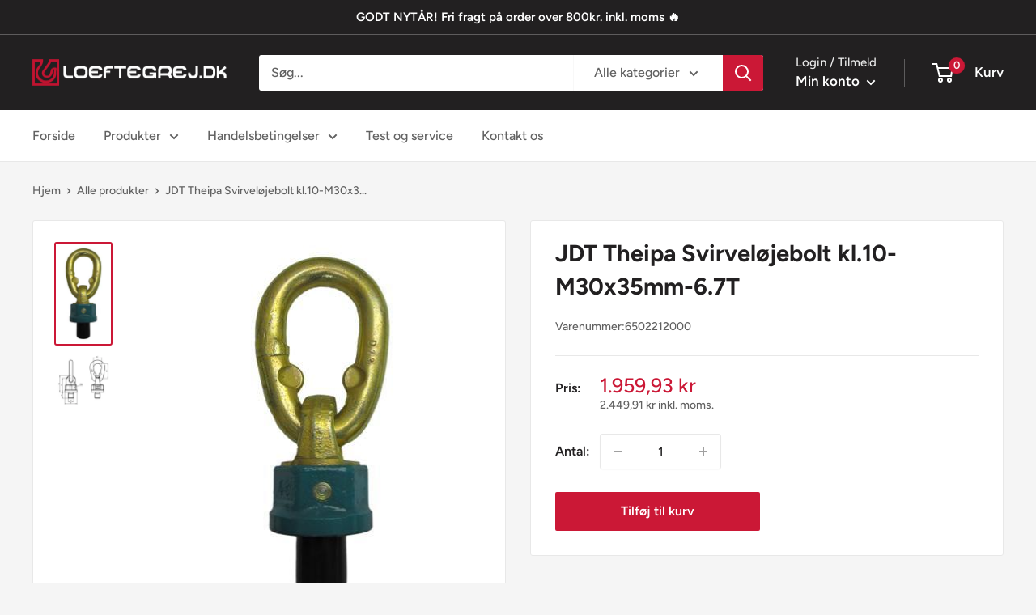

--- FILE ---
content_type: text/html; charset=utf-8
request_url: https://www.loeftegrej.dk/products/jdt-theipa-svirveloejebolt-kl-10-wll-6-7012-00t
body_size: 34639
content:
<!doctype html>

<html class="no-js" lang="da">
  <head>
    
      <script type="text/javascript" charset="UTF-8" src="https://app.cookiepilot.dk/js/cookieconsent.min.js"></script>
    
    
    
      
    
    
    
    
      
    
    
    
    





   <meta name="description" content="JDT theipa Svirveløjebolt klasse 10Gevindudførelse d x e: 30 mm x 35 mmWLL ved 90°: 6.70 tonWLL lodret: 12.0 tonRing ø: 20 x 85 x 45b: 70,0 mmg: 95,0 mmSW: 65 mmt: 78 mm  JDT Theipa Svirveløj...">



    
      
    
    
    
    
      
    
    
    
    




  <title>JDT Theipa Svirveløjebolt kl.10-M30x35mm-6.7T - Løftegrej &amp; Løfteudstyr online | loeftegrej.dk</title>



    <meta charset="utf-8">
    <meta name="viewport" content="width=device-width, initial-scale=1.0, height=device-height, minimum-scale=1.0, maximum-scale=5.0">
    <meta name="theme-color" content="#cb1836"><link rel="canonical" href="https://www.loeftegrej.dk/products/jdt-theipa-svirveloejebolt-kl-10-wll-6-7012-00t"><link rel="shortcut icon" href="//www.loeftegrej.dk/cdn/shop/files/favicon_96x96.png?v=1613581944" type="image/png"><link rel="preload" as="style" href="//www.loeftegrej.dk/cdn/shop/t/4/assets/theme.css?v=183884031605136481731618997812">
    <link rel="preload" as="script" href="//www.loeftegrej.dk/cdn/shop/t/4/assets/theme.min.js?v=124068605541176788641642698553">
    <link rel="preconnect" href="https://cdn.shopify.com">
    <link rel="preconnect" href="https://fonts.shopifycdn.com">
    <link rel="dns-prefetch" href="https://productreviews.shopifycdn.com">
    <link rel="dns-prefetch" href="https://ajax.googleapis.com">
    <link rel="dns-prefetch" href="https://maps.googleapis.com">
    <link rel="dns-prefetch" href="https://maps.gstatic.com">

    <meta property="og:type" content="product">
  <meta property="og:title" content="JDT Theipa Svirveløjebolt kl.10-M30x35mm-6.7T"><meta property="og:image" content="http://www.loeftegrej.dk/cdn/shop/products/JDT-theipa-svirvel_C3_B8jebolt_aec22c35-0f5c-4b97-9541-cde818b827f6.jpg?v=1612860203">
    <meta property="og:image:secure_url" content="https://www.loeftegrej.dk/cdn/shop/products/JDT-theipa-svirvel_C3_B8jebolt_aec22c35-0f5c-4b97-9541-cde818b827f6.jpg?v=1612860203">
    <meta property="og:image:width" content="240">
    <meta property="og:image:height" content="450"><meta property="product:price:amount" content="1.959,93">
  <meta property="product:price:currency" content="DKK"><meta property="og:description" content="JDT theipa Svirveløjebolt klasse 10Gevindudførelse d x e: 30 mm x 35 mmWLL ved 90°: 6.70 tonWLL lodret: 12.0 tonRing ø: 20 x 85 x 45b: 70,0 mmg: 95,0 mmSW: 65 mmt: 78 mm"><meta property="og:url" content="https://www.loeftegrej.dk/products/jdt-theipa-svirveloejebolt-kl-10-wll-6-7012-00t">
<meta property="og:site_name" content="Løftegrej &amp; Løfteudstyr online | loeftegrej.dk"><meta name="twitter:card" content="summary"><meta name="twitter:title" content="JDT Theipa Svirveløjebolt kl.10-M30x35mm-6.7T">
  <meta name="twitter:description" content="JDT theipa Svirveløjebolt klasse 10Gevindudførelse d x e: 30 mm x 35 mmWLL ved 90°: 6.70 tonWLL lodret: 12.0 tonRing ø: 20 x 85 x 45b: 70,0 mmg: 95,0 mmSW: 65 mmt: 78 mm">
  <meta name="twitter:image" content="https://www.loeftegrej.dk/cdn/shop/products/JDT-theipa-svirvel_C3_B8jebolt_aec22c35-0f5c-4b97-9541-cde818b827f6_600x600_crop_center.jpg?v=1612860203">
    <link rel="preload" href="//www.loeftegrej.dk/cdn/fonts/figtree/figtree_n7.2fd9bfe01586148e644724096c9d75e8c7a90e55.woff2" as="font" type="font/woff2" crossorigin>
<link rel="preload" href="//www.loeftegrej.dk/cdn/fonts/figtree/figtree_n5.3b6b7df38aa5986536945796e1f947445832047c.woff2" as="font" type="font/woff2" crossorigin>

<style>
  @font-face {
  font-family: Figtree;
  font-weight: 700;
  font-style: normal;
  font-display: swap;
  src: url("//www.loeftegrej.dk/cdn/fonts/figtree/figtree_n7.2fd9bfe01586148e644724096c9d75e8c7a90e55.woff2") format("woff2"),
       url("//www.loeftegrej.dk/cdn/fonts/figtree/figtree_n7.ea05de92d862f9594794ab281c4c3a67501ef5fc.woff") format("woff");
}

  @font-face {
  font-family: Figtree;
  font-weight: 500;
  font-style: normal;
  font-display: swap;
  src: url("//www.loeftegrej.dk/cdn/fonts/figtree/figtree_n5.3b6b7df38aa5986536945796e1f947445832047c.woff2") format("woff2"),
       url("//www.loeftegrej.dk/cdn/fonts/figtree/figtree_n5.f26bf6dcae278b0ed902605f6605fa3338e81dab.woff") format("woff");
}

@font-face {
  font-family: Figtree;
  font-weight: 600;
  font-style: normal;
  font-display: swap;
  src: url("//www.loeftegrej.dk/cdn/fonts/figtree/figtree_n6.9d1ea52bb49a0a86cfd1b0383d00f83d3fcc14de.woff2") format("woff2"),
       url("//www.loeftegrej.dk/cdn/fonts/figtree/figtree_n6.f0fcdea525a0e47b2ae4ab645832a8e8a96d31d3.woff") format("woff");
}

@font-face {
  font-family: Figtree;
  font-weight: 700;
  font-style: italic;
  font-display: swap;
  src: url("//www.loeftegrej.dk/cdn/fonts/figtree/figtree_i7.06add7096a6f2ab742e09ec7e498115904eda1fe.woff2") format("woff2"),
       url("//www.loeftegrej.dk/cdn/fonts/figtree/figtree_i7.ee584b5fcaccdbb5518c0228158941f8df81b101.woff") format("woff");
}


  @font-face {
  font-family: Figtree;
  font-weight: 700;
  font-style: normal;
  font-display: swap;
  src: url("//www.loeftegrej.dk/cdn/fonts/figtree/figtree_n7.2fd9bfe01586148e644724096c9d75e8c7a90e55.woff2") format("woff2"),
       url("//www.loeftegrej.dk/cdn/fonts/figtree/figtree_n7.ea05de92d862f9594794ab281c4c3a67501ef5fc.woff") format("woff");
}

  @font-face {
  font-family: Figtree;
  font-weight: 500;
  font-style: italic;
  font-display: swap;
  src: url("//www.loeftegrej.dk/cdn/fonts/figtree/figtree_i5.969396f679a62854cf82dbf67acc5721e41351f0.woff2") format("woff2"),
       url("//www.loeftegrej.dk/cdn/fonts/figtree/figtree_i5.93bc1cad6c73ca9815f9777c49176dfc9d2890dd.woff") format("woff");
}

  @font-face {
  font-family: Figtree;
  font-weight: 700;
  font-style: italic;
  font-display: swap;
  src: url("//www.loeftegrej.dk/cdn/fonts/figtree/figtree_i7.06add7096a6f2ab742e09ec7e498115904eda1fe.woff2") format("woff2"),
       url("//www.loeftegrej.dk/cdn/fonts/figtree/figtree_i7.ee584b5fcaccdbb5518c0228158941f8df81b101.woff") format("woff");
}


  :root {
    --default-text-font-size : 15px;
    --base-text-font-size    : 16px;
    --heading-font-family    : Figtree, sans-serif;
    --heading-font-weight    : 700;
    --heading-font-style     : normal;
    --text-font-family       : Figtree, sans-serif;
    --text-font-weight       : 500;
    --text-font-style        : normal;
    --text-font-bolder-weight: 600;
    --text-link-decoration   : underline;

    --text-color               : #616161;
    --text-color-rgb           : 97, 97, 97;
    --heading-color            : #222021;
    --border-color             : #e8e8e8;
    --border-color-rgb         : 232, 232, 232;
    --form-border-color        : #dbdbdb;
    --accent-color             : #cb1836;
    --accent-color-rgb         : 203, 24, 54;
    --link-color               : #cb1836;
    --link-color-hover         : #871024;
    --background               : #f5f5f5;
    --secondary-background     : #ffffff;
    --secondary-background-rgb : 255, 255, 255;
    --accent-background        : rgba(203, 24, 54, 0.08);

    --input-background: #ffffff;

    --error-color       : #cf0e0e;
    --error-background  : rgba(207, 14, 14, 0.07);
    --success-color     : #1c7b36;
    --success-background: rgba(28, 123, 54, 0.11);

    --primary-button-background      : #cb1836;
    --primary-button-background-rgb  : 203, 24, 54;
    --primary-button-text-color      : #ffffff;
    --secondary-button-background    : #222021;
    --secondary-button-background-rgb: 34, 32, 33;
    --secondary-button-text-color    : #ffffff;

    --header-background      : #222021;
    --header-text-color      : #ffffff;
    --header-light-text-color: #e8e8e8;
    --header-border-color    : rgba(232, 232, 232, 0.3);
    --header-accent-color    : #cb1836;

    --footer-background-color:    #222021;
    --footer-heading-text-color:  #ffffff;
    --footer-body-text-color:     #ffffff;
    --footer-body-text-color-rgb: 255, 255, 255;
    --footer-accent-color:        #cb1836;
    --footer-accent-color-rgb:    203, 24, 54;
    --footer-border:              none;
    
    --flickity-arrow-color: #b5b5b5;--product-on-sale-accent           : #cf0e0e;
    --product-on-sale-accent-rgb       : 207, 14, 14;
    --product-on-sale-color            : #ffffff;
    --product-in-stock-color           : #1c7b36;
    --product-low-stock-color          : #cf0e0e;
    --product-sold-out-color           : #8a9297;
    --product-custom-label-1-background: #3f6ab1;
    --product-custom-label-1-color     : #ffffff;
    --product-custom-label-2-background: #8a44ae;
    --product-custom-label-2-color     : #ffffff;
    --product-review-star-color        : #ffbd00;

    --mobile-container-gutter : 20px;
    --desktop-container-gutter: 40px;
  }
</style>

<script>
  // IE11 does not have support for CSS variables, so we have to polyfill them
  if (!(((window || {}).CSS || {}).supports && window.CSS.supports('(--a: 0)'))) {
    const script = document.createElement('script');
    script.type = 'text/javascript';
    script.src = 'https://cdn.jsdelivr.net/npm/css-vars-ponyfill@2';
    script.onload = function() {
      cssVars({});
    };

    document.getElementsByTagName('head')[0].appendChild(script);
  }
</script>


    <script>window.performance && window.performance.mark && window.performance.mark('shopify.content_for_header.start');</script><meta id="shopify-digital-wallet" name="shopify-digital-wallet" content="/53281620164/digital_wallets/dialog">
<link rel="alternate" type="application/json+oembed" href="https://www.loeftegrej.dk/products/jdt-theipa-svirveloejebolt-kl-10-wll-6-7012-00t.oembed">
<script async="async" src="/checkouts/internal/preloads.js?locale=da-DK"></script>
<script id="shopify-features" type="application/json">{"accessToken":"055a941964ae52065419d11658fb7308","betas":["rich-media-storefront-analytics"],"domain":"www.loeftegrej.dk","predictiveSearch":true,"shopId":53281620164,"locale":"da"}</script>
<script>var Shopify = Shopify || {};
Shopify.shop = "loeftegrej.myshopify.com";
Shopify.locale = "da";
Shopify.currency = {"active":"DKK","rate":"1.0"};
Shopify.country = "DK";
Shopify.theme = {"name":"Warehouse (Enhancify-Dev)","id":122066010308,"schema_name":"Warehouse","schema_version":"1.16.2","theme_store_id":871,"role":"main"};
Shopify.theme.handle = "null";
Shopify.theme.style = {"id":null,"handle":null};
Shopify.cdnHost = "www.loeftegrej.dk/cdn";
Shopify.routes = Shopify.routes || {};
Shopify.routes.root = "/";</script>
<script type="module">!function(o){(o.Shopify=o.Shopify||{}).modules=!0}(window);</script>
<script>!function(o){function n(){var o=[];function n(){o.push(Array.prototype.slice.apply(arguments))}return n.q=o,n}var t=o.Shopify=o.Shopify||{};t.loadFeatures=n(),t.autoloadFeatures=n()}(window);</script>
<script id="shop-js-analytics" type="application/json">{"pageType":"product"}</script>
<script defer="defer" async type="module" src="//www.loeftegrej.dk/cdn/shopifycloud/shop-js/modules/v2/client.init-shop-cart-sync_ByjAFD2B.da.esm.js"></script>
<script defer="defer" async type="module" src="//www.loeftegrej.dk/cdn/shopifycloud/shop-js/modules/v2/chunk.common_D-UimmQe.esm.js"></script>
<script defer="defer" async type="module" src="//www.loeftegrej.dk/cdn/shopifycloud/shop-js/modules/v2/chunk.modal_C_zrfWbZ.esm.js"></script>
<script type="module">
  await import("//www.loeftegrej.dk/cdn/shopifycloud/shop-js/modules/v2/client.init-shop-cart-sync_ByjAFD2B.da.esm.js");
await import("//www.loeftegrej.dk/cdn/shopifycloud/shop-js/modules/v2/chunk.common_D-UimmQe.esm.js");
await import("//www.loeftegrej.dk/cdn/shopifycloud/shop-js/modules/v2/chunk.modal_C_zrfWbZ.esm.js");

  window.Shopify.SignInWithShop?.initShopCartSync?.({"fedCMEnabled":true,"windoidEnabled":true});

</script>
<script id="__st">var __st={"a":53281620164,"offset":3600,"reqid":"da8c8a69-7fd0-4b12-8eb8-8548ba7e134b-1769123611","pageurl":"www.loeftegrej.dk\/products\/jdt-theipa-svirveloejebolt-kl-10-wll-6-7012-00t","u":"00d77b78a218","p":"product","rtyp":"product","rid":6194053939396};</script>
<script>window.ShopifyPaypalV4VisibilityTracking = true;</script>
<script id="captcha-bootstrap">!function(){'use strict';const t='contact',e='account',n='new_comment',o=[[t,t],['blogs',n],['comments',n],[t,'customer']],c=[[e,'customer_login'],[e,'guest_login'],[e,'recover_customer_password'],[e,'create_customer']],r=t=>t.map((([t,e])=>`form[action*='/${t}']:not([data-nocaptcha='true']) input[name='form_type'][value='${e}']`)).join(','),a=t=>()=>t?[...document.querySelectorAll(t)].map((t=>t.form)):[];function s(){const t=[...o],e=r(t);return a(e)}const i='password',u='form_key',d=['recaptcha-v3-token','g-recaptcha-response','h-captcha-response',i],f=()=>{try{return window.sessionStorage}catch{return}},m='__shopify_v',_=t=>t.elements[u];function p(t,e,n=!1){try{const o=window.sessionStorage,c=JSON.parse(o.getItem(e)),{data:r}=function(t){const{data:e,action:n}=t;return t[m]||n?{data:e,action:n}:{data:t,action:n}}(c);for(const[e,n]of Object.entries(r))t.elements[e]&&(t.elements[e].value=n);n&&o.removeItem(e)}catch(o){console.error('form repopulation failed',{error:o})}}const l='form_type',E='cptcha';function T(t){t.dataset[E]=!0}const w=window,h=w.document,L='Shopify',v='ce_forms',y='captcha';let A=!1;((t,e)=>{const n=(g='f06e6c50-85a8-45c8-87d0-21a2b65856fe',I='https://cdn.shopify.com/shopifycloud/storefront-forms-hcaptcha/ce_storefront_forms_captcha_hcaptcha.v1.5.2.iife.js',D={infoText:'Beskyttet af hCaptcha',privacyText:'Beskyttelse af persondata',termsText:'Vilkår'},(t,e,n)=>{const o=w[L][v],c=o.bindForm;if(c)return c(t,g,e,D).then(n);var r;o.q.push([[t,g,e,D],n]),r=I,A||(h.body.append(Object.assign(h.createElement('script'),{id:'captcha-provider',async:!0,src:r})),A=!0)});var g,I,D;w[L]=w[L]||{},w[L][v]=w[L][v]||{},w[L][v].q=[],w[L][y]=w[L][y]||{},w[L][y].protect=function(t,e){n(t,void 0,e),T(t)},Object.freeze(w[L][y]),function(t,e,n,w,h,L){const[v,y,A,g]=function(t,e,n){const i=e?o:[],u=t?c:[],d=[...i,...u],f=r(d),m=r(i),_=r(d.filter((([t,e])=>n.includes(e))));return[a(f),a(m),a(_),s()]}(w,h,L),I=t=>{const e=t.target;return e instanceof HTMLFormElement?e:e&&e.form},D=t=>v().includes(t);t.addEventListener('submit',(t=>{const e=I(t);if(!e)return;const n=D(e)&&!e.dataset.hcaptchaBound&&!e.dataset.recaptchaBound,o=_(e),c=g().includes(e)&&(!o||!o.value);(n||c)&&t.preventDefault(),c&&!n&&(function(t){try{if(!f())return;!function(t){const e=f();if(!e)return;const n=_(t);if(!n)return;const o=n.value;o&&e.removeItem(o)}(t);const e=Array.from(Array(32),(()=>Math.random().toString(36)[2])).join('');!function(t,e){_(t)||t.append(Object.assign(document.createElement('input'),{type:'hidden',name:u})),t.elements[u].value=e}(t,e),function(t,e){const n=f();if(!n)return;const o=[...t.querySelectorAll(`input[type='${i}']`)].map((({name:t})=>t)),c=[...d,...o],r={};for(const[a,s]of new FormData(t).entries())c.includes(a)||(r[a]=s);n.setItem(e,JSON.stringify({[m]:1,action:t.action,data:r}))}(t,e)}catch(e){console.error('failed to persist form',e)}}(e),e.submit())}));const S=(t,e)=>{t&&!t.dataset[E]&&(n(t,e.some((e=>e===t))),T(t))};for(const o of['focusin','change'])t.addEventListener(o,(t=>{const e=I(t);D(e)&&S(e,y())}));const B=e.get('form_key'),M=e.get(l),P=B&&M;t.addEventListener('DOMContentLoaded',(()=>{const t=y();if(P)for(const e of t)e.elements[l].value===M&&p(e,B);[...new Set([...A(),...v().filter((t=>'true'===t.dataset.shopifyCaptcha))])].forEach((e=>S(e,t)))}))}(h,new URLSearchParams(w.location.search),n,t,e,['guest_login'])})(!0,!0)}();</script>
<script integrity="sha256-4kQ18oKyAcykRKYeNunJcIwy7WH5gtpwJnB7kiuLZ1E=" data-source-attribution="shopify.loadfeatures" defer="defer" src="//www.loeftegrej.dk/cdn/shopifycloud/storefront/assets/storefront/load_feature-a0a9edcb.js" crossorigin="anonymous"></script>
<script data-source-attribution="shopify.dynamic_checkout.dynamic.init">var Shopify=Shopify||{};Shopify.PaymentButton=Shopify.PaymentButton||{isStorefrontPortableWallets:!0,init:function(){window.Shopify.PaymentButton.init=function(){};var t=document.createElement("script");t.src="https://www.loeftegrej.dk/cdn/shopifycloud/portable-wallets/latest/portable-wallets.da.js",t.type="module",document.head.appendChild(t)}};
</script>
<script data-source-attribution="shopify.dynamic_checkout.buyer_consent">
  function portableWalletsHideBuyerConsent(e){var t=document.getElementById("shopify-buyer-consent"),n=document.getElementById("shopify-subscription-policy-button");t&&n&&(t.classList.add("hidden"),t.setAttribute("aria-hidden","true"),n.removeEventListener("click",e))}function portableWalletsShowBuyerConsent(e){var t=document.getElementById("shopify-buyer-consent"),n=document.getElementById("shopify-subscription-policy-button");t&&n&&(t.classList.remove("hidden"),t.removeAttribute("aria-hidden"),n.addEventListener("click",e))}window.Shopify?.PaymentButton&&(window.Shopify.PaymentButton.hideBuyerConsent=portableWalletsHideBuyerConsent,window.Shopify.PaymentButton.showBuyerConsent=portableWalletsShowBuyerConsent);
</script>
<script data-source-attribution="shopify.dynamic_checkout.cart.bootstrap">document.addEventListener("DOMContentLoaded",(function(){function t(){return document.querySelector("shopify-accelerated-checkout-cart, shopify-accelerated-checkout")}if(t())Shopify.PaymentButton.init();else{new MutationObserver((function(e,n){t()&&(Shopify.PaymentButton.init(),n.disconnect())})).observe(document.body,{childList:!0,subtree:!0})}}));
</script>

<script>window.performance && window.performance.mark && window.performance.mark('shopify.content_for_header.end');</script>

    <link rel="stylesheet" href="//www.loeftegrej.dk/cdn/shop/t/4/assets/theme.css?v=183884031605136481731618997812">

    
  <script type="application/ld+json">
  {
    "@context": "http://schema.org",
    "@type": "Product",
    "offers": [{
          "@type": "Offer",
          "name": "Default Title",
          "availability":"https://schema.org/InStock",
          "price": 1959.93,
          "priceCurrency": "DKK",
          "priceValidUntil": "2026-02-02","sku": "6502212000","url": "/products/jdt-theipa-svirveloejebolt-kl-10-wll-6-7012-00t?variant=38059362451652"
        }
],
    "brand": {
      "name": "vendor-unknown"
    },
    "name": "JDT Theipa Svirveløjebolt kl.10-M30x35mm-6.7T",
    "description": "JDT theipa Svirveløjebolt klasse 10Gevindudførelse d x e: 30 mm x 35 mmWLL ved 90°: 6.70 tonWLL lodret: 12.0 tonRing ø: 20 x 85 x 45b: 70,0 mmg: 95,0 mmSW: 65 mmt: 78 mm",
    "category": "Svirveløjebolte",
    "url": "/products/jdt-theipa-svirveloejebolt-kl-10-wll-6-7012-00t",
    "sku": "6502212000",
    "image": {
      "@type": "ImageObject",
      "url": "https://www.loeftegrej.dk/cdn/shop/products/JDT-theipa-svirvel_C3_B8jebolt_aec22c35-0f5c-4b97-9541-cde818b827f6_1024x.jpg?v=1612860203",
      "image": "https://www.loeftegrej.dk/cdn/shop/products/JDT-theipa-svirvel_C3_B8jebolt_aec22c35-0f5c-4b97-9541-cde818b827f6_1024x.jpg?v=1612860203",
      "name": "JDT Theipa Svirveløjebolt kl.10-M30x35mm-6.7T",
      "width": "1024",
      "height": "1024"
    }
  }
  </script>



  <script type="application/ld+json">
  {
    "@context": "http://schema.org",
    "@type": "BreadcrumbList",
  "itemListElement": [{
      "@type": "ListItem",
      "position": 1,
      "name": "Hjem",
      "item": "https://www.loeftegrej.dk"
    },{
          "@type": "ListItem",
          "position": 2,
          "name": "JDT Theipa Svirveløjebolt kl.10-M30x35mm-6.7T",
          "item": "https://www.loeftegrej.dk/products/jdt-theipa-svirveloejebolt-kl-10-wll-6-7012-00t"
        }]
  }
  </script>


    <script>
      // This allows to expose several variables to the global scope, to be used in scripts
      window.theme = {
        pageType: "product",
        cartCount: 0,
        moneyFormat: "{{amount_with_comma_separator}} kr ",
        moneyWithCurrencyFormat: "{{amount_with_comma_separator}} DKK ",
        showDiscount: true,
        discountMode: "percentage",
        searchMode: "product,article",
        searchUnavailableProducts: "last",
        cartType: "drawer"
      };

      window.routes = {
        rootUrl: "\/",
        rootUrlWithoutSlash: '',
        cartUrl: "\/cart",
        cartAddUrl: "\/cart\/add",
        cartChangeUrl: "\/cart\/change",
        searchUrl: "\/search",
        productRecommendationsUrl: "\/recommendations\/products"
      };

      window.languages = {
        productRegularPrice: "Normalpris",
        productSalePrice: "Udsalgspris",
        collectionOnSaleLabel: "Spar {{savings}}",
        productFormUnavailable: "Ikke tilgængelig",
        productFormAddToCart: "Tilføj til kurv",
        productFormSoldOut: "Udsolgt",
        productAdded: "Produktet er blevet tilføjet til din kurv",
        productAddedShort: "Tilføjet!",
        shippingEstimatorNoResults: "Der blev ikke fundet nogen forsendelse for din adresse.",
        shippingEstimatorOneResult: "Der er én forsendelsespris for din adresse:",
        shippingEstimatorMultipleResults: "Der er {{count}} forsendelsespriser for din adresse:",
        shippingEstimatorErrors: "Der er fejl:",
        includeVat: " inkl. moms."
      };

      window.lazySizesConfig = {
        loadHidden: false,
        hFac: 0.8,
        expFactor: 3,
        customMedia: {
          '--phone': '(max-width: 640px)',
          '--tablet': '(min-width: 641px) and (max-width: 1023px)',
          '--lap': '(min-width: 1024px)'
        }
      };

      document.documentElement.className = document.documentElement.className.replace('no-js', 'js');
    </script><script src="//www.loeftegrej.dk/cdn/shop/t/4/assets/theme.min.js?v=124068605541176788641642698553" defer></script>
    <script src="//www.loeftegrej.dk/cdn/shop/t/4/assets/custom.js?v=90373254691674712701618992210" defer></script><script>
        (function () {
          window.onpageshow = function() {
            // We force re-freshing the cart content onpageshow, as most browsers will serve a cache copy when hitting the
            // back button, which cause staled data
            document.documentElement.dispatchEvent(new CustomEvent('cart:refresh', {
              bubbles: true,
              detail: {scrollToTop: false}
            }));
          };
        })();
      </script><script type="text/javascript">
  var productDPHandle = 'jdt-theipa-svirveloejebolt-kl-10-wll-6-7012-00t';variants = [];variants.push('{"id":' + 38059362451652 + ',"price":' + 195993 + '}');productDPVariants = '[' + variants.join(",") + ']';var selectedProductDPPrice = '195993';var isCart = false;var dualPriceStoreID = 1413;</script><div class="styleForDualPrice"><style>.dualPrice{display:none;}</style></div><script type="text/javascript">var intervalId = null;var varCounter = 0;var containScriptTagFirstControll = false;var containScriptTagSecondControll = false;window.onload = function() {scripts = document.getElementsByTagName("script");for (var i = 0; i < scripts.length; i++) {if (scripts[i].src.includes("dualPrice")) {containScriptTagFirstControll = true;}}if (!containScriptTagFirstControll) {intervalId = setInterval(function() {if(varCounter < 5) {varCounter++;scripts = document.getElementsByTagName("script");for (var i = 0; i < scripts.length; i++) {if (scripts[i].src.includes("dualPrice")) {containScriptTagSecondControll = true;}}} else {if (!containScriptTagSecondControll && typeof jQuery !== "undefined") {jQuery(".styleForDualPrice").remove();}  clearInterval(intervalId);}}, 50);} }
	function renderProductDetailOverride(arguments) {
        jQuery = arguments[0];
        if (arguments[1].length > 0 && jQuery(arguments[1]).length > 0) {
            detailPricePath = arguments[1];
        } else {
            if (jQuery('[itemprop=price]').length > 0) {
                detailPricePath = '[itemprop=price]:eq(0)';
            } else {
                detailPricePath = '.dualPrice:not(.catalog):eq(0)';
            }
        }
        productDPVariantsJson = JSON.parse(productDPVariants);
        selectedProductDPPriceJson = JSON.parse(selectedProductDPPrice);
        callFunctionDP('showDualPrice', [jQuery, selectedProductDPPriceJson, jQuery(detailPricePath), 'detail', dp_money_format], false);
        wasInFirstChangeListener = false;
//         jQuery('form[action="/cart/add"] input, form[action="/cart/add"] select').change(function() {
//             wasInFirstChangeListener = true;
//             variantID = jQuery('input[name^=id]:checked, select[name^=id], input[name=id], hidden[name^=id]', jQuery('form[action="/cart/add"]')).val();
//             if (!parseInt(variantID) > 0) {
//                 setTimeout(function() {
//                     variantID = getURLParameter('variant');
//                     jQuery.each(productDPVariantsJson, function(index, value) {
//                         if (parseInt(value.id) == parseInt(variantID)) {
//                             callFunctionDP('showDualPrice', [jQuery, value.price, jQuery(detailPricePath), 'detailVariant', dp_money_format], false);
//                         }
//                     });
//                 }, 100);
//             } else {
//                 jQuery.each(productDPVariantsJson, function(index, value) {
//                     if (parseInt(value.id) == parseInt(variantID)) {
//                         callFunctionDP('showDualPrice', [jQuery, value.price, jQuery(detailPricePath), 'detailVariant', dp_money_format], false);
//                     }
//                 });
//             }
//         });
        jQuery(document).on('change', 'input, select', function() {
            if (!wasInFirstChangeListener) {
                setTimeout(function() {
                    variantID = getURLParameter('variant');
                    jQuery.each(productDPVariantsJson, function(index, value) {
                        if (parseInt(value.id) == parseInt(variantID)) {
                            callFunctionDP('showDualPrice', [jQuery, value.price, jQuery(detailPricePath), 'detailVariant', dp_money_format]);
                        }
                    });
                }, 100)
            }
        });
        jQuery('.dualPrice').show();
        if (jQuery(detailPricePath).parent().parent().find('.dualPrice:not(.detail)').length > 0 && jQuery(detailPricePath).parent().parent().find('.dualPrice:not(.detail)').length < 3) {
            jQuery(detailPricePath).parent().parent().find('.dualPrice:not(.detail)').hide();
        }

    }



	function runDisplayDualPriceOverride(arguments) {
        jQuery = arguments[0];
        if (!isCart) {
            if (parseInt(dp_activate_app) == 1 && jQuery('.dualPrice').length > 0) {
                jQuery('.dualPrice').hide();
                jQuery('.styleForDualPrice').remove();
                products = [];
                jQuery('a[href]').each(function() {
                    href = jQuery(this).attr('href');
                    if (href.indexOf('products/') !== -1) { //pridat tam este kontrolu  && !checkImg(href)
                        explodedHref = href.split("/");
                        productHandleWithAttributes = explodedHref[explodedHref.length - 1];
                        if (productHandleWithAttributes == '/') {
                            productHandleWithAttributes = explodedHref[explodedHref.length - 2];
                        }
                        explodedProductHandleWithAttributes = productHandleWithAttributes.split("?");
                        productHandle = explodedProductHandleWithAttributes[0];
                        if (typeof productDPHandle !== 'undefined') {
                            if (productDPHandle != productHandle) {
                                products.push('{"href" : "' + href + '", "handle" : "' + productHandle + '"}');
                            }
                        } else {
                            products.push('{"href" : "' + href + '", "handle" : "' + productHandle + '"}');
                        }
                    }
                });
                ajaxRequests = [];
                ajaxProducts = [];
                jQuery.each(products, function(index, value) {
                    productsJson = JSON.parse(value);
                    //pridat tam este kontrolu  && !checkImg(productsJson.handle)
                    ajaxRequests.push(jQuery.getJSON('/products/' + productsJson.handle + '.js')
                        .done(function(product) {
                            //doplnit kontrolu ci uz taky produkt v poli neexistuje
                            ajaxProducts.push(product);
                        }));
                });

                result = jQuery.when.apply(jQuery, ajaxRequests).always(function() {
                  	setTimeout(function() {
                      	jQuery.each(ajaxProducts, function(index, product) {
                            jQuery('a[href]').each(function() {
                                aObject = jQuery(this);
                                explodedHref = aObject.attr('href').split("/");
                                productHandleWithAttributes = explodedHref[explodedHref.length - 1];
                                if (productHandleWithAttributes == '/') {
                                    productHandleWithAttributes = explodedHref[explodedHref.length - 2];
                                }
                                explodedProductHandleWithAttributes = productHandleWithAttributes.split("?");
                                productHandle = explodedProductHandleWithAttributes[0];
                                if (aObject.attr('href').indexOf('products/') !== -1 && (product.handle == productHandle || productHandle == encodeURI(product.handle))) {
                                    pathToPrice = callFunctionDP('getPricePath', [jQuery, aObject], true);
                                    if (pathToPrice != null) {
                                        callFunctionDP('showDualPrice', [jQuery, product.price, pathToPrice, 'catalog', dp_money_format], false);
                                    }
                                }
                            });
                        });
                        jQuery('.dualPrice').show();
                        if (typeof productDPHandle !== 'undefined') {
                            callFunctionDP('renderProductDetail', [jQuery, dp_price_path], false);
                        }
                  	}, 500)
                });
                if (products.length == 0 && typeof productDPHandle !== 'undefined') {
                    callFunctionDP('renderProductDetail', [jQuery, dp_price_path], false);
                }
            } else {
                jQuery('.dualPrice').show();
            }
        } else {
            jQuery('.dualPrice').show();
        }
    }
</script><script type="text/javascript">var dp_activate_app = '1';var dp_base_price_type = '1';var dp_price_type_to_show = '0';var dp_first_price = '0';var dp_tax_percent = '25';var dp_tax_incl_label = 'inkl. moms';var dp_tax_excl_label = 'ekskl. moms';var dp_price_path = '.product-form .price .dualPrice';var dp_tax_incl_color = '#000000';var dp_tax_excl_color = '#000000';var dp_size_ratio = '1';var dp_is_init = '0';var dp_money_format = '$$amount_with_comma_separator&& kr';</script>
  <meta name="google-site-verification" content="LcgoyFsQ27Es5WJJu1cHylZ0l1l_bLa5Q3rO72M_RQo" />
    <meta name="facebook-domain-verification" content="esb157glmewj16tm5l4dqm5a0r3cao" />
    <meta name="google-site-verification" content="TK7MMwhtAdZrme3184qi_rWg9A93tlqBPBAuKzJyUIA" />
    <meta name="google-site-verification" content="AHNa8ZAQwP1ybjRizB9hkU1hoFb3x4CNV6Q0tTq2vww" />
    <!-- Global site tag (gtag.js) - Google Analytics -->
<script async src="https://www.googletagmanager.com/gtag/js?id=G-4L5JS18H2F"></script>
<script>
  window.dataLayer = window.dataLayer || [];
  function gtag(){dataLayer.push(arguments);}
  gtag('js', new Date());

  gtag('config', 'G-4L5JS18H2F');
</script>

    <!-- Start ProfitMetrics - GA4 -->
<script>

  function _pm_executeGtag() {
    const scriptExists = document.querySelector('script[src="https://www.googletagmanager.com/gtag/js?id=G-RNF3L5QEHN"]');

    if (scriptExists) {
      
  window.dataLayer = window.dataLayer || [];
  function gtag(){dataLayer.push(arguments);}

  gtag('config', 'G-RNF3L5QEHN');
  gtag('config', 'G-HWH62S1JKV');

    } else {
      const script = document.createElement('script');
      script.async = true;
      script.id = 'profitmetrics-ga4-script-G-RNF3L5QEHN';
      script.src = 'https://www.googletagmanager.com/gtag/js?id=G-RNF3L5QEHN';
      document.head.appendChild(script);

      script.addEventListener('load', function() {
        
  window.dataLayer = window.dataLayer || [];
  function gtag(){dataLayer.push(arguments);}

  gtag('config', 'G-RNF3L5QEHN');
  gtag('config', 'G-HWH62S1JKV');

      });
    }
  }


  _pm_executeGtag();

</script>
<!-- End ProfitMetrics - GA4 -->
<!-- Google Tag Manager -->
<script>(function(w,d,s,l,i){w[l]=w[l]||[];w[l].push({'gtm.start':
new Date().getTime(),event:'gtm.js'});var f=d.getElementsByTagName(s)[0],
j=d.createElement(s),dl=l!='dataLayer'?'&l='+l:'';j.async=true;j.src=
'https://www.googletagmanager.com/gtm.js?id='+i+dl;f.parentNode.insertBefore(j,f);
})(window,document,'script','dataLayer','GTM-KGZ4LND');</script>
<!-- End Google Tag Manager -->    
  <!-- BEGIN app block: shopify://apps/klaviyo-email-marketing-sms/blocks/klaviyo-onsite-embed/2632fe16-c075-4321-a88b-50b567f42507 -->












  <script async src="https://static.klaviyo.com/onsite/js/S5U5ka/klaviyo.js?company_id=S5U5ka"></script>
  <script>!function(){if(!window.klaviyo){window._klOnsite=window._klOnsite||[];try{window.klaviyo=new Proxy({},{get:function(n,i){return"push"===i?function(){var n;(n=window._klOnsite).push.apply(n,arguments)}:function(){for(var n=arguments.length,o=new Array(n),w=0;w<n;w++)o[w]=arguments[w];var t="function"==typeof o[o.length-1]?o.pop():void 0,e=new Promise((function(n){window._klOnsite.push([i].concat(o,[function(i){t&&t(i),n(i)}]))}));return e}}})}catch(n){window.klaviyo=window.klaviyo||[],window.klaviyo.push=function(){var n;(n=window._klOnsite).push.apply(n,arguments)}}}}();</script>

  
    <script id="viewed_product">
      if (item == null) {
        var _learnq = _learnq || [];

        var MetafieldReviews = null
        var MetafieldYotpoRating = null
        var MetafieldYotpoCount = null
        var MetafieldLooxRating = null
        var MetafieldLooxCount = null
        var okendoProduct = null
        var okendoProductReviewCount = null
        var okendoProductReviewAverageValue = null
        try {
          // The following fields are used for Customer Hub recently viewed in order to add reviews.
          // This information is not part of __kla_viewed. Instead, it is part of __kla_viewed_reviewed_items
          MetafieldReviews = {};
          MetafieldYotpoRating = null
          MetafieldYotpoCount = null
          MetafieldLooxRating = null
          MetafieldLooxCount = null

          okendoProduct = null
          // If the okendo metafield is not legacy, it will error, which then requires the new json formatted data
          if (okendoProduct && 'error' in okendoProduct) {
            okendoProduct = null
          }
          okendoProductReviewCount = okendoProduct ? okendoProduct.reviewCount : null
          okendoProductReviewAverageValue = okendoProduct ? okendoProduct.reviewAverageValue : null
        } catch (error) {
          console.error('Error in Klaviyo onsite reviews tracking:', error);
        }

        var item = {
          Name: "JDT Theipa Svirveløjebolt kl.10-M30x35mm-6.7T",
          ProductID: 6194053939396,
          Categories: ["Løftegrej","Svirveløjebolte","Svirveløjebolte JDT Theipa"],
          ImageURL: "https://www.loeftegrej.dk/cdn/shop/products/JDT-theipa-svirvel_C3_B8jebolt_aec22c35-0f5c-4b97-9541-cde818b827f6_grande.jpg?v=1612860203",
          URL: "https://www.loeftegrej.dk/products/jdt-theipa-svirveloejebolt-kl-10-wll-6-7012-00t",
          Brand: "vendor-unknown",
          Price: "1.959,93 kr ",
          Value: "1.959,93",
          CompareAtPrice: "0,00 kr "
        };
        _learnq.push(['track', 'Viewed Product', item]);
        _learnq.push(['trackViewedItem', {
          Title: item.Name,
          ItemId: item.ProductID,
          Categories: item.Categories,
          ImageUrl: item.ImageURL,
          Url: item.URL,
          Metadata: {
            Brand: item.Brand,
            Price: item.Price,
            Value: item.Value,
            CompareAtPrice: item.CompareAtPrice
          },
          metafields:{
            reviews: MetafieldReviews,
            yotpo:{
              rating: MetafieldYotpoRating,
              count: MetafieldYotpoCount,
            },
            loox:{
              rating: MetafieldLooxRating,
              count: MetafieldLooxCount,
            },
            okendo: {
              rating: okendoProductReviewAverageValue,
              count: okendoProductReviewCount,
            }
          }
        }]);
      }
    </script>
  




  <script>
    window.klaviyoReviewsProductDesignMode = false
  </script>







<!-- END app block --><!-- BEGIN app block: shopify://apps/eg-auto-add-to-cart/blocks/app-embed/0f7d4f74-1e89-4820-aec4-6564d7e535d2 -->










  
    <script
      async
      type="text/javascript"
      src="https://cdn.506.io/eg/script.js?shop=loeftegrej.myshopify.com&v=7"
    ></script>
  



  <meta id="easygift-shop" itemid="c2hvcF8kXzE3NjkxMjM2MTI=" content="{&quot;isInstalled&quot;:true,&quot;installedOn&quot;:&quot;2024-11-13T08:25:39.603Z&quot;,&quot;appVersion&quot;:&quot;3.0&quot;,&quot;subscriptionName&quot;:&quot;Unlimited&quot;,&quot;cartAnalytics&quot;:true,&quot;freeTrialEndsOn&quot;:null,&quot;settings&quot;:{&quot;reminderBannerStyle&quot;:{&quot;position&quot;:{&quot;horizontal&quot;:&quot;right&quot;,&quot;vertical&quot;:&quot;bottom&quot;},&quot;closingMode&quot;:&quot;doNotAutoClose&quot;,&quot;cssStyles&quot;:&quot;&quot;,&quot;displayAfter&quot;:5,&quot;headerText&quot;:&quot;&quot;,&quot;imageUrl&quot;:null,&quot;primaryColor&quot;:&quot;#000000&quot;,&quot;reshowBannerAfter&quot;:&quot;everyNewSession&quot;,&quot;selfcloseAfter&quot;:5,&quot;showImage&quot;:false,&quot;subHeaderText&quot;:&quot;&quot;},&quot;addedItemIdentifier&quot;:&quot;_Gifted&quot;,&quot;ignoreOtherAppLineItems&quot;:null,&quot;customVariantsInfoLifetimeMins&quot;:1440,&quot;redirectPath&quot;:null,&quot;ignoreNonStandardCartRequests&quot;:false,&quot;bannerStyle&quot;:{&quot;position&quot;:{&quot;horizontal&quot;:&quot;right&quot;,&quot;vertical&quot;:&quot;bottom&quot;},&quot;cssStyles&quot;:null,&quot;primaryColor&quot;:&quot;#000000&quot;},&quot;themePresetId&quot;:null,&quot;notificationStyle&quot;:{&quot;position&quot;:{&quot;horizontal&quot;:null,&quot;vertical&quot;:null},&quot;cssStyles&quot;:null,&quot;duration&quot;:null,&quot;hasCustomizations&quot;:false,&quot;primaryColor&quot;:null},&quot;fetchCartData&quot;:false,&quot;useLocalStorage&quot;:{&quot;enabled&quot;:false,&quot;expiryMinutes&quot;:null},&quot;popupStyle&quot;:{&quot;addButtonText&quot;:null,&quot;cssStyles&quot;:null,&quot;dismissButtonText&quot;:null,&quot;hasCustomizations&quot;:false,&quot;imageUrl&quot;:null,&quot;outOfStockButtonText&quot;:null,&quot;primaryColor&quot;:null,&quot;secondaryColor&quot;:null,&quot;showProductLink&quot;:false,&quot;subscriptionLabel&quot;:&quot;Subscription Plan&quot;},&quot;refreshAfterBannerClick&quot;:false,&quot;disableReapplyRules&quot;:false,&quot;disableReloadOnFailedAddition&quot;:false,&quot;autoReloadCartPage&quot;:false,&quot;ajaxRedirectPath&quot;:null,&quot;allowSimultaneousRequests&quot;:false,&quot;applyRulesOnCheckout&quot;:false,&quot;enableCartCtrlOverrides&quot;:true,&quot;scriptSettings&quot;:{&quot;branding&quot;:{&quot;show&quot;:false,&quot;removalRequestSent&quot;:null},&quot;productPageRedirection&quot;:{&quot;enabled&quot;:false,&quot;products&quot;:[],&quot;redirectionURL&quot;:&quot;\/&quot;},&quot;debugging&quot;:{&quot;enabled&quot;:false,&quot;enabledOn&quot;:null,&quot;stringifyObj&quot;:false},&quot;delayUpdates&quot;:2000,&quot;decodePayload&quot;:false,&quot;hideAlertsOnFrontend&quot;:false,&quot;removeEGPropertyFromSplitActionLineItems&quot;:false,&quot;fetchProductInfoFromSavedDomain&quot;:false,&quot;enableBuyNowInterceptions&quot;:false,&quot;removeProductsAddedFromExpiredRules&quot;:false,&quot;useFinalPrice&quot;:false,&quot;hideGiftedPropertyText&quot;:false,&quot;fetchCartDataBeforeRequest&quot;:false,&quot;customCSS&quot;:null}},&quot;translations&quot;:null,&quot;defaultLocale&quot;:&quot;da&quot;,&quot;shopDomain&quot;:&quot;www.loeftegrej.dk&quot;}">


<script defer>
  (async function() {
    try {

      const blockVersion = "v3"
      if (blockVersion != "v3") {
        return
      }

      let metaErrorFlag = false;
      if (metaErrorFlag) {
        return
      }

      // Parse metafields as JSON
      const metafields = {"easygift-rule-69147fe28a3c09c45ed24ae3":{"schedule":{"enabled":true,"starts":"2025-11-23T20:00:00Z","ends":"2025-12-01T22:30:00Z"},"trigger":{"productTags":{"targets":[],"collectionInfo":null,"sellingPlan":null},"type":"cartValue","minCartValue":1,"hasUpperCartValue":true,"upperCartValue":199,"products":[],"collections":[],"condition":null,"conditionMin":null,"conditionMax":null,"collectionSellingPlanType":null},"action":{"notification":{"enabled":false,"headerText":null,"subHeaderText":null,"showImage":false,"imageUrl":""},"discount":{"type":null,"title":null,"code":null,"id":null,"createdByEasyGift":false,"issue":null,"value":null,"discountType":null,"easygiftAppDiscount":false},"popupOptions":{"headline":null,"subHeadline":null,"showItemsPrice":false,"popupDismissable":false,"imageUrl":null,"persistPopup":false,"rewardQuantity":1,"showDiscountedPrice":false,"hideOOSItems":false,"showVariantsSeparately":false},"banner":{"enabled":false,"headerText":null,"imageUrl":null,"subHeaderText":null,"showImage":false,"displayAfter":"5","closingMode":"doNotAutoClose","selfcloseAfter":"5","reshowBannerAfter":"everyNewSession","redirectLink":null},"type":"addAutomatically","products":[{"name":"Gratis Black Week Mystery Gift #1 - (Værdi minimum 62,50 inkl. moms) - Default Title","variantId":"56649599975798","variantGid":"gid:\/\/shopify\/ProductVariant\/56649599975798","productGid":"gid:\/\/shopify\/Product\/15443391644022","quantity":1,"handle":"mystery-gift-1","price":"0.00","alerts":[]}],"limit":1,"preventProductRemoval":false,"addAvailableProducts":false},"targeting":{"link":{"destination":null,"data":null,"cookieLifetime":14},"additionalCriteria":{"geo":{"include":[],"exclude":[]},"type":null,"customerTags":[],"customerTagsExcluded":[],"customerId":[],"orderCount":null,"hasOrderCountMax":false,"orderCountMax":null,"totalSpent":null,"hasTotalSpentMax":false,"totalSpentMax":null},"type":"all"},"settings":{"worksInReverse":true,"runsOncePerSession":false,"preventAddedItemPurchase":true,"showReminderBanner":false},"_id":"69147fe28a3c09c45ed24ae3","name":"Black Friday 2025 - Mystery gift 1","store":"67346275061ab3443b095c34","shop":"loeftegrej","active":true,"translations":null,"createdAt":"2025-11-12T12:38:58.028Z","updatedAt":"2025-11-14T07:13:13.343Z","__v":0},"easygift-rule-6914811350ae7b97cfed400d":{"schedule":{"enabled":true,"starts":"2025-11-23T20:00:00Z","ends":"2025-12-01T22:55:00Z"},"trigger":{"productTags":{"targets":[],"collectionInfo":null,"sellingPlan":null},"type":"cartValue","minCartValue":200,"hasUpperCartValue":true,"upperCartValue":399,"products":[],"collections":[],"condition":null,"conditionMin":null,"conditionMax":null,"collectionSellingPlanType":null},"action":{"notification":{"enabled":false,"headerText":null,"subHeaderText":null,"showImage":false,"imageUrl":""},"discount":{"easygiftAppDiscount":false,"type":null,"id":null,"title":null,"createdByEasyGift":false,"code":null,"issue":null,"discountType":null,"value":null},"popupOptions":{"headline":null,"subHeadline":null,"showItemsPrice":false,"showVariantsSeparately":false,"popupDismissable":false,"imageUrl":null,"persistPopup":false,"rewardQuantity":1,"showDiscountedPrice":false,"hideOOSItems":false},"banner":{"enabled":false,"headerText":null,"subHeaderText":null,"showImage":false,"imageUrl":null,"displayAfter":"5","closingMode":"doNotAutoClose","selfcloseAfter":"5","reshowBannerAfter":"everyNewSession","redirectLink":null},"type":"addAutomatically","products":[{"name":"Gratis Black Week Mystery Gift #2 - (Værdi minimum 175,00 inkl. moms) - Default Title","variantId":"56649612525942","variantGid":"gid:\/\/shopify\/ProductVariant\/56649612525942","productGid":"gid:\/\/shopify\/Product\/15443394789750","quantity":1,"handle":"mystery-gift-2","price":"0.00","alerts":[]}],"limit":1,"preventProductRemoval":false,"addAvailableProducts":false},"targeting":{"link":{"destination":null,"data":null,"cookieLifetime":14},"additionalCriteria":{"geo":{"include":[],"exclude":[]},"type":null,"customerTags":[],"customerTagsExcluded":[],"customerId":[],"orderCount":null,"hasOrderCountMax":false,"orderCountMax":null,"totalSpent":null,"hasTotalSpentMax":false,"totalSpentMax":null},"type":"all"},"settings":{"worksInReverse":true,"runsOncePerSession":false,"preventAddedItemPurchase":true,"showReminderBanner":false},"_id":"6914811350ae7b97cfed400d","name":"Black Friday 2025 - Mystery gift 2","store":"67346275061ab3443b095c34","shop":"loeftegrej","active":true,"translations":null,"createdAt":"2025-11-12T12:44:03.318Z","updatedAt":"2025-11-14T08:08:37.048Z","__v":0},"easygift-rule-691482572e52441231d2e6fe":{"schedule":{"enabled":true,"starts":"2025-11-23T20:00:00Z","ends":"2025-12-01T22:55:00Z"},"trigger":{"productTags":{"targets":[],"collectionInfo":null,"sellingPlan":null},"type":"cartValue","minCartValue":400,"hasUpperCartValue":true,"upperCartValue":599,"products":[],"collections":[],"condition":null,"conditionMin":null,"conditionMax":null,"collectionSellingPlanType":null},"action":{"notification":{"enabled":false,"headerText":null,"subHeaderText":null,"showImage":false,"imageUrl":""},"discount":{"easygiftAppDiscount":false,"type":null,"id":null,"title":null,"createdByEasyGift":false,"code":null,"issue":null,"discountType":null,"value":null},"popupOptions":{"headline":null,"subHeadline":null,"showItemsPrice":false,"showVariantsSeparately":false,"popupDismissable":false,"imageUrl":null,"persistPopup":false,"rewardQuantity":1,"showDiscountedPrice":false,"hideOOSItems":false},"banner":{"enabled":false,"headerText":null,"subHeaderText":null,"showImage":false,"imageUrl":null,"displayAfter":"5","closingMode":"doNotAutoClose","selfcloseAfter":"5","reshowBannerAfter":"everyNewSession","redirectLink":null},"type":"addAutomatically","products":[{"name":"Gratis Black Week Mystery Gift #3 - (Værdi minimum 229,00 inkl. moms) - Default Title","variantId":"56649675866486","variantGid":"gid:\/\/shopify\/ProductVariant\/56649675866486","productGid":"gid:\/\/shopify\/Product\/15443416547702","quantity":1,"handle":"mystery-gift-3","price":"0.00","alerts":[]}],"limit":1,"preventProductRemoval":false,"addAvailableProducts":false},"targeting":{"link":{"destination":null,"data":null,"cookieLifetime":14},"additionalCriteria":{"geo":{"include":[],"exclude":[]},"type":null,"customerTags":[],"customerTagsExcluded":[],"customerId":[],"orderCount":null,"hasOrderCountMax":false,"orderCountMax":null,"totalSpent":null,"hasTotalSpentMax":false,"totalSpentMax":null},"type":"all"},"settings":{"worksInReverse":true,"runsOncePerSession":false,"preventAddedItemPurchase":true,"showReminderBanner":false},"_id":"691482572e52441231d2e6fe","name":"Black Friday 2025 - Mystery gift 3","store":"67346275061ab3443b095c34","shop":"loeftegrej","active":true,"translations":null,"createdAt":"2025-11-12T12:49:27.540Z","updatedAt":"2025-11-14T07:16:49.432Z","__v":0},"easygift-rule-69148535f6a89ca3b224a4e3":{"schedule":{"enabled":true,"starts":"2025-11-23T20:00:00Z","ends":"2025-12-01T22:55:00Z"},"trigger":{"productTags":{"targets":[],"collectionInfo":null,"sellingPlan":null},"type":"cartValue","minCartValue":600,"hasUpperCartValue":true,"upperCartValue":1199,"products":[],"collections":[],"condition":null,"conditionMin":null,"conditionMax":null,"collectionSellingPlanType":null},"action":{"notification":{"enabled":false,"headerText":null,"subHeaderText":null,"showImage":false,"imageUrl":""},"discount":{"easygiftAppDiscount":false,"type":null,"id":null,"title":null,"createdByEasyGift":false,"code":null,"issue":null,"discountType":null,"value":null},"popupOptions":{"headline":null,"subHeadline":null,"showItemsPrice":false,"showVariantsSeparately":false,"popupDismissable":false,"imageUrl":null,"persistPopup":false,"rewardQuantity":1,"showDiscountedPrice":false,"hideOOSItems":false},"banner":{"enabled":false,"headerText":null,"subHeaderText":null,"showImage":false,"imageUrl":null,"displayAfter":"5","closingMode":"doNotAutoClose","selfcloseAfter":"5","reshowBannerAfter":"everyNewSession","redirectLink":null},"type":"addAutomatically","products":[{"name":"Gratis Black Week Mystery Gift #4 - (Værdi minimum 518,00 inkl. moms) - Default Title","variantId":"56649681437046","variantGid":"gid:\/\/shopify\/ProductVariant\/56649681437046","productGid":"gid:\/\/shopify\/Product\/15443418186102","quantity":1,"handle":"mystery-gift-4","price":"0.00","alerts":[]}],"limit":1,"preventProductRemoval":false,"addAvailableProducts":false},"targeting":{"link":{"destination":null,"data":null,"cookieLifetime":14},"additionalCriteria":{"geo":{"include":[],"exclude":[]},"type":null,"customerTags":[],"customerTagsExcluded":[],"customerId":[],"orderCount":null,"hasOrderCountMax":false,"orderCountMax":null,"totalSpent":null,"hasTotalSpentMax":false,"totalSpentMax":null},"type":"all"},"settings":{"worksInReverse":true,"runsOncePerSession":false,"preventAddedItemPurchase":true,"showReminderBanner":false},"_id":"69148535f6a89ca3b224a4e3","name":"Black Friday 2025 - Mystery gift 4","store":"67346275061ab3443b095c34","shop":"loeftegrej","active":true,"translations":null,"createdAt":"2025-11-12T13:01:41.713Z","updatedAt":"2025-11-14T07:18:42.112Z","__v":0},"easygift-rule-691485d372d980b94aa2874d":{"schedule":{"enabled":true,"starts":"2025-11-23T20:00:00Z","ends":"2025-12-01T22:55:00Z"},"trigger":{"productTags":{"targets":[],"collectionInfo":null,"sellingPlan":null},"type":"cartValue","minCartValue":1200,"hasUpperCartValue":true,"upperCartValue":3999,"products":[],"collections":[],"condition":null,"conditionMin":null,"conditionMax":null,"collectionSellingPlanType":null},"action":{"notification":{"enabled":false,"headerText":null,"subHeaderText":null,"showImage":false,"imageUrl":""},"discount":{"easygiftAppDiscount":false,"type":null,"id":null,"title":null,"createdByEasyGift":false,"code":null,"issue":null,"discountType":null,"value":null},"popupOptions":{"headline":null,"subHeadline":null,"showItemsPrice":false,"showVariantsSeparately":false,"popupDismissable":false,"imageUrl":null,"persistPopup":false,"rewardQuantity":1,"showDiscountedPrice":false,"hideOOSItems":false},"banner":{"enabled":false,"headerText":null,"subHeaderText":null,"showImage":false,"imageUrl":null,"displayAfter":"5","closingMode":"doNotAutoClose","selfcloseAfter":"5","reshowBannerAfter":"everyNewSession","redirectLink":null},"type":"addAutomatically","products":[{"name":"Gratis Black Week Mystery Gift #5 - (Værdi minimum 693,00 inkl. moms) - Default Title","variantId":"56649717186934","variantGid":"gid:\/\/shopify\/ProductVariant\/56649717186934","productGid":"gid:\/\/shopify\/Product\/15443430736246","quantity":1,"handle":"mystery-gift-5","price":"0.00","alerts":[]}],"limit":1,"preventProductRemoval":false,"addAvailableProducts":false},"targeting":{"link":{"destination":null,"data":null,"cookieLifetime":14},"additionalCriteria":{"geo":{"include":[],"exclude":[]},"type":null,"customerTags":[],"customerTagsExcluded":[],"customerId":[],"orderCount":null,"hasOrderCountMax":false,"orderCountMax":null,"totalSpent":null,"hasTotalSpentMax":false,"totalSpentMax":null},"type":"all"},"settings":{"worksInReverse":true,"runsOncePerSession":false,"preventAddedItemPurchase":true,"showReminderBanner":false},"_id":"691485d372d980b94aa2874d","name":"Black Friday 2025 - Mystery gift 5","store":"67346275061ab3443b095c34","shop":"loeftegrej","active":true,"translations":null,"createdAt":"2025-11-12T13:04:19.230Z","updatedAt":"2025-11-14T08:09:44.102Z","__v":0},"easygift-rule-6914884c50ae7b97cf1d2383":{"schedule":{"enabled":true,"starts":"2025-11-23T20:00:00Z","ends":"2025-12-01T22:55:00Z"},"trigger":{"productTags":{"targets":[],"collectionInfo":null,"sellingPlan":null},"type":"cartValue","minCartValue":4000,"hasUpperCartValue":false,"upperCartValue":null,"products":[],"collections":[],"condition":null,"conditionMin":null,"conditionMax":null,"collectionSellingPlanType":null},"action":{"notification":{"enabled":false,"headerText":null,"subHeaderText":null,"showImage":false,"imageUrl":""},"discount":{"type":null,"title":null,"code":null,"id":null,"createdByEasyGift":false,"issue":null,"value":null,"discountType":null,"easygiftAppDiscount":false},"popupOptions":{"headline":null,"subHeadline":null,"showItemsPrice":false,"popupDismissable":false,"imageUrl":null,"persistPopup":false,"rewardQuantity":1,"showDiscountedPrice":false,"hideOOSItems":false,"showVariantsSeparately":false},"banner":{"enabled":false,"headerText":null,"imageUrl":null,"subHeaderText":null,"showImage":false,"displayAfter":"5","closingMode":"doNotAutoClose","selfcloseAfter":"5","reshowBannerAfter":"everyNewSession","redirectLink":null},"type":"addAutomatically","products":[{"name":"Gratis Black Week Mystery Gift #6 - (Værdi minimum 995,00 inkl. moms) - Default Title","variantId":"56649760047478","variantGid":"gid:\/\/shopify\/ProductVariant\/56649760047478","productGid":"gid:\/\/shopify\/Product\/15443441549686","quantity":1,"handle":"gratis-mystery-gift-6","price":"0.00","alerts":[]}],"limit":1,"preventProductRemoval":false,"addAvailableProducts":false},"targeting":{"link":{"destination":null,"data":null,"cookieLifetime":14},"additionalCriteria":{"geo":{"include":[],"exclude":[]},"type":null,"customerTags":[],"customerTagsExcluded":[],"customerId":[],"orderCount":null,"hasOrderCountMax":false,"orderCountMax":null,"totalSpent":null,"hasTotalSpentMax":false,"totalSpentMax":null},"type":"all"},"settings":{"worksInReverse":true,"runsOncePerSession":false,"preventAddedItemPurchase":true,"showReminderBanner":false},"_id":"6914884c50ae7b97cf1d2383","name":"Black Friday 2025 - Mystery gift 6","store":"67346275061ab3443b095c34","shop":"loeftegrej","active":true,"translations":null,"createdAt":"2025-11-12T13:14:52.115Z","updatedAt":"2025-11-14T07:19:47.043Z","__v":0}};

      // Process metafields in JavaScript
      let savedRulesArray = [];
      for (const [key, value] of Object.entries(metafields)) {
        if (value) {
          for (const prop in value) {
            // avoiding Object.Keys for performance gain -- no need to make an array of keys.
            savedRulesArray.push(value);
            break;
          }
        }
      }

      const metaTag = document.createElement('meta');
      metaTag.id = 'easygift-rules';
      metaTag.content = JSON.stringify(savedRulesArray);
      metaTag.setAttribute('itemid', 'cnVsZXNfJF8xNzY5MTIzNjEy');

      document.head.appendChild(metaTag);
      } catch (err) {
        
      }
  })();
</script>


  <script
    type="text/javascript"
    defer
  >

    (function () {
      try {
        window.EG_INFO = window.EG_INFO || {};
        var shopInfo = {"isInstalled":true,"installedOn":"2024-11-13T08:25:39.603Z","appVersion":"3.0","subscriptionName":"Unlimited","cartAnalytics":true,"freeTrialEndsOn":null,"settings":{"reminderBannerStyle":{"position":{"horizontal":"right","vertical":"bottom"},"closingMode":"doNotAutoClose","cssStyles":"","displayAfter":5,"headerText":"","imageUrl":null,"primaryColor":"#000000","reshowBannerAfter":"everyNewSession","selfcloseAfter":5,"showImage":false,"subHeaderText":""},"addedItemIdentifier":"_Gifted","ignoreOtherAppLineItems":null,"customVariantsInfoLifetimeMins":1440,"redirectPath":null,"ignoreNonStandardCartRequests":false,"bannerStyle":{"position":{"horizontal":"right","vertical":"bottom"},"cssStyles":null,"primaryColor":"#000000"},"themePresetId":null,"notificationStyle":{"position":{"horizontal":null,"vertical":null},"cssStyles":null,"duration":null,"hasCustomizations":false,"primaryColor":null},"fetchCartData":false,"useLocalStorage":{"enabled":false,"expiryMinutes":null},"popupStyle":{"addButtonText":null,"cssStyles":null,"dismissButtonText":null,"hasCustomizations":false,"imageUrl":null,"outOfStockButtonText":null,"primaryColor":null,"secondaryColor":null,"showProductLink":false,"subscriptionLabel":"Subscription Plan"},"refreshAfterBannerClick":false,"disableReapplyRules":false,"disableReloadOnFailedAddition":false,"autoReloadCartPage":false,"ajaxRedirectPath":null,"allowSimultaneousRequests":false,"applyRulesOnCheckout":false,"enableCartCtrlOverrides":true,"scriptSettings":{"branding":{"show":false,"removalRequestSent":null},"productPageRedirection":{"enabled":false,"products":[],"redirectionURL":"\/"},"debugging":{"enabled":false,"enabledOn":null,"stringifyObj":false},"delayUpdates":2000,"decodePayload":false,"hideAlertsOnFrontend":false,"removeEGPropertyFromSplitActionLineItems":false,"fetchProductInfoFromSavedDomain":false,"enableBuyNowInterceptions":false,"removeProductsAddedFromExpiredRules":false,"useFinalPrice":false,"hideGiftedPropertyText":false,"fetchCartDataBeforeRequest":false,"customCSS":null}},"translations":null,"defaultLocale":"da","shopDomain":"www.loeftegrej.dk"};
        var productRedirectionEnabled = shopInfo.settings.scriptSettings.productPageRedirection.enabled;
        if (["Unlimited", "Enterprise"].includes(shopInfo.subscriptionName) && productRedirectionEnabled) {
          var products = shopInfo.settings.scriptSettings.productPageRedirection.products;
          if (products.length > 0) {
            var productIds = products.map(function(prod) {
              var productGid = prod.id;
              var productIdNumber = parseInt(productGid.split('/').pop());
              return productIdNumber;
            });
            var productInfo = {"id":6194053939396,"title":"JDT Theipa Svirveløjebolt kl.10-M30x35mm-6.7T","handle":"jdt-theipa-svirveloejebolt-kl-10-wll-6-7012-00t","description":"\u003cstrong\u003eJDT theipa Svirveløjebolt klasse 10\u003c\/strong\u003e\u003cbr\u003eGevindudførelse d x e: 30 mm x 35 mm\u003cbr\u003eWLL ved 90°: 6.70 ton\u003cbr\u003eWLL lodret: 12.0 ton\u003cbr\u003eRing ø: 20 x 85 x 45\u003cbr\u003eb: 70,0 mm\u003cbr\u003eg: 95,0 mm\u003cbr\u003eSW: 65 mm\u003cbr\u003et: 78 mm\u003cbr\u003e","published_at":"2021-02-09T09:11:42+01:00","created_at":"2021-02-09T09:11:42+01:00","vendor":"vendor-unknown","type":"Svirveløjebolte","tags":["Svirveløjebolt","Svirveløjebolte JDT Theipa"],"price":195993,"price_min":195993,"price_max":195993,"available":true,"price_varies":false,"compare_at_price":null,"compare_at_price_min":0,"compare_at_price_max":0,"compare_at_price_varies":false,"variants":[{"id":38059362451652,"title":"Default Title","option1":"Default Title","option2":null,"option3":null,"sku":"6502212000","requires_shipping":true,"taxable":true,"featured_image":null,"available":true,"name":"JDT Theipa Svirveløjebolt kl.10-M30x35mm-6.7T","public_title":null,"options":["Default Title"],"price":195993,"weight":2330,"compare_at_price":null,"inventory_management":null,"barcode":"","requires_selling_plan":false,"selling_plan_allocations":[],"quantity_rule":{"min":1,"max":null,"increment":1}}],"images":["\/\/www.loeftegrej.dk\/cdn\/shop\/products\/JDT-theipa-svirvel_C3_B8jebolt_aec22c35-0f5c-4b97-9541-cde818b827f6.jpg?v=1612860203","\/\/www.loeftegrej.dk\/cdn\/shop\/products\/Theipa-Point-dick_416c998a-e7c3-4b3a-8b44-d5d70be89094.jpg?v=1612860203"],"featured_image":"\/\/www.loeftegrej.dk\/cdn\/shop\/products\/JDT-theipa-svirvel_C3_B8jebolt_aec22c35-0f5c-4b97-9541-cde818b827f6.jpg?v=1612860203","options":["Title"],"media":[{"alt":null,"id":15517634560196,"position":1,"preview_image":{"aspect_ratio":0.533,"height":450,"width":240,"src":"\/\/www.loeftegrej.dk\/cdn\/shop\/products\/JDT-theipa-svirvel_C3_B8jebolt_aec22c35-0f5c-4b97-9541-cde818b827f6.jpg?v=1612860203"},"aspect_ratio":0.533,"height":450,"media_type":"image","src":"\/\/www.loeftegrej.dk\/cdn\/shop\/products\/JDT-theipa-svirvel_C3_B8jebolt_aec22c35-0f5c-4b97-9541-cde818b827f6.jpg?v=1612860203","width":240},{"alt":null,"id":15517634592964,"position":2,"preview_image":{"aspect_ratio":1.031,"height":780,"width":804,"src":"\/\/www.loeftegrej.dk\/cdn\/shop\/products\/Theipa-Point-dick_416c998a-e7c3-4b3a-8b44-d5d70be89094.jpg?v=1612860203"},"aspect_ratio":1.031,"height":780,"media_type":"image","src":"\/\/www.loeftegrej.dk\/cdn\/shop\/products\/Theipa-Point-dick_416c998a-e7c3-4b3a-8b44-d5d70be89094.jpg?v=1612860203","width":804}],"requires_selling_plan":false,"selling_plan_groups":[],"content":"\u003cstrong\u003eJDT theipa Svirveløjebolt klasse 10\u003c\/strong\u003e\u003cbr\u003eGevindudførelse d x e: 30 mm x 35 mm\u003cbr\u003eWLL ved 90°: 6.70 ton\u003cbr\u003eWLL lodret: 12.0 ton\u003cbr\u003eRing ø: 20 x 85 x 45\u003cbr\u003eb: 70,0 mm\u003cbr\u003eg: 95,0 mm\u003cbr\u003eSW: 65 mm\u003cbr\u003et: 78 mm\u003cbr\u003e"};
            var isProductInList = productIds.includes(productInfo.id);
            if (isProductInList) {
              var redirectionURL = shopInfo.settings.scriptSettings.productPageRedirection.redirectionURL;
              if (redirectionURL) {
                window.location = redirectionURL;
              }
            }
          }
        }

        

          var rawPriceString = "1.959,93";
    
          rawPriceString = rawPriceString.trim();
    
          var normalisedPrice;

          function processNumberString(str) {
            // Helper to find the rightmost index of '.', ',' or "'"
            const lastDot = str.lastIndexOf('.');
            const lastComma = str.lastIndexOf(',');
            const lastApostrophe = str.lastIndexOf("'");
            const lastIndex = Math.max(lastDot, lastComma, lastApostrophe);

            // If no punctuation, remove any stray spaces and return
            if (lastIndex === -1) {
              return str.replace(/[.,'\s]/g, '');
            }

            // Extract parts
            const before = str.slice(0, lastIndex).replace(/[.,'\s]/g, '');
            const after = str.slice(lastIndex + 1).replace(/[.,'\s]/g, '');

            // If the after part is 1 or 2 digits, treat as decimal
            if (after.length > 0 && after.length <= 2) {
              return `${before}.${after}`;
            }

            // Otherwise treat as integer with thousands separator removed
            return before + after;
          }

          normalisedPrice = processNumberString(rawPriceString)

          window.EG_INFO["38059362451652"] = {
            "price": `${normalisedPrice}`,
            "presentmentPrices": {
              "edges": [
                {
                  "node": {
                    "price": {
                      "amount": `${normalisedPrice}`,
                      "currencyCode": "DKK"
                    }
                  }
                }
              ]
            },
            "sellingPlanGroups": {
              "edges": [
                
              ]
            },
            "product": {
              "id": "gid://shopify/Product/6194053939396",
              "tags": ["Svirveløjebolt","Svirveløjebolte JDT Theipa"],
              "collections": {
                "pageInfo": {
                  "hasNextPage": false
                },
                "edges": [
                  
                    {
                      "node": {
                        "id": "gid://shopify/Collection/244216594628"
                      }
                    },
                  
                    {
                      "node": {
                        "id": "gid://shopify/Collection/243120177348"
                      }
                    },
                  
                    {
                      "node": {
                        "id": "gid://shopify/Collection/243120767172"
                      }
                    }
                  
                ]
              }
            },
            "id": "38059362451652",
            "timestamp": 1769123612
          };
        
      } catch(err) {
      return
    }})()
  </script>



<!-- END app block --><link href="https://monorail-edge.shopifysvc.com" rel="dns-prefetch">
<script>(function(){if ("sendBeacon" in navigator && "performance" in window) {try {var session_token_from_headers = performance.getEntriesByType('navigation')[0].serverTiming.find(x => x.name == '_s').description;} catch {var session_token_from_headers = undefined;}var session_cookie_matches = document.cookie.match(/_shopify_s=([^;]*)/);var session_token_from_cookie = session_cookie_matches && session_cookie_matches.length === 2 ? session_cookie_matches[1] : "";var session_token = session_token_from_headers || session_token_from_cookie || "";function handle_abandonment_event(e) {var entries = performance.getEntries().filter(function(entry) {return /monorail-edge.shopifysvc.com/.test(entry.name);});if (!window.abandonment_tracked && entries.length === 0) {window.abandonment_tracked = true;var currentMs = Date.now();var navigation_start = performance.timing.navigationStart;var payload = {shop_id: 53281620164,url: window.location.href,navigation_start,duration: currentMs - navigation_start,session_token,page_type: "product"};window.navigator.sendBeacon("https://monorail-edge.shopifysvc.com/v1/produce", JSON.stringify({schema_id: "online_store_buyer_site_abandonment/1.1",payload: payload,metadata: {event_created_at_ms: currentMs,event_sent_at_ms: currentMs}}));}}window.addEventListener('pagehide', handle_abandonment_event);}}());</script>
<script id="web-pixels-manager-setup">(function e(e,d,r,n,o){if(void 0===o&&(o={}),!Boolean(null===(a=null===(i=window.Shopify)||void 0===i?void 0:i.analytics)||void 0===a?void 0:a.replayQueue)){var i,a;window.Shopify=window.Shopify||{};var t=window.Shopify;t.analytics=t.analytics||{};var s=t.analytics;s.replayQueue=[],s.publish=function(e,d,r){return s.replayQueue.push([e,d,r]),!0};try{self.performance.mark("wpm:start")}catch(e){}var l=function(){var e={modern:/Edge?\/(1{2}[4-9]|1[2-9]\d|[2-9]\d{2}|\d{4,})\.\d+(\.\d+|)|Firefox\/(1{2}[4-9]|1[2-9]\d|[2-9]\d{2}|\d{4,})\.\d+(\.\d+|)|Chrom(ium|e)\/(9{2}|\d{3,})\.\d+(\.\d+|)|(Maci|X1{2}).+ Version\/(15\.\d+|(1[6-9]|[2-9]\d|\d{3,})\.\d+)([,.]\d+|)( \(\w+\)|)( Mobile\/\w+|) Safari\/|Chrome.+OPR\/(9{2}|\d{3,})\.\d+\.\d+|(CPU[ +]OS|iPhone[ +]OS|CPU[ +]iPhone|CPU IPhone OS|CPU iPad OS)[ +]+(15[._]\d+|(1[6-9]|[2-9]\d|\d{3,})[._]\d+)([._]\d+|)|Android:?[ /-](13[3-9]|1[4-9]\d|[2-9]\d{2}|\d{4,})(\.\d+|)(\.\d+|)|Android.+Firefox\/(13[5-9]|1[4-9]\d|[2-9]\d{2}|\d{4,})\.\d+(\.\d+|)|Android.+Chrom(ium|e)\/(13[3-9]|1[4-9]\d|[2-9]\d{2}|\d{4,})\.\d+(\.\d+|)|SamsungBrowser\/([2-9]\d|\d{3,})\.\d+/,legacy:/Edge?\/(1[6-9]|[2-9]\d|\d{3,})\.\d+(\.\d+|)|Firefox\/(5[4-9]|[6-9]\d|\d{3,})\.\d+(\.\d+|)|Chrom(ium|e)\/(5[1-9]|[6-9]\d|\d{3,})\.\d+(\.\d+|)([\d.]+$|.*Safari\/(?![\d.]+ Edge\/[\d.]+$))|(Maci|X1{2}).+ Version\/(10\.\d+|(1[1-9]|[2-9]\d|\d{3,})\.\d+)([,.]\d+|)( \(\w+\)|)( Mobile\/\w+|) Safari\/|Chrome.+OPR\/(3[89]|[4-9]\d|\d{3,})\.\d+\.\d+|(CPU[ +]OS|iPhone[ +]OS|CPU[ +]iPhone|CPU IPhone OS|CPU iPad OS)[ +]+(10[._]\d+|(1[1-9]|[2-9]\d|\d{3,})[._]\d+)([._]\d+|)|Android:?[ /-](13[3-9]|1[4-9]\d|[2-9]\d{2}|\d{4,})(\.\d+|)(\.\d+|)|Mobile Safari.+OPR\/([89]\d|\d{3,})\.\d+\.\d+|Android.+Firefox\/(13[5-9]|1[4-9]\d|[2-9]\d{2}|\d{4,})\.\d+(\.\d+|)|Android.+Chrom(ium|e)\/(13[3-9]|1[4-9]\d|[2-9]\d{2}|\d{4,})\.\d+(\.\d+|)|Android.+(UC? ?Browser|UCWEB|U3)[ /]?(15\.([5-9]|\d{2,})|(1[6-9]|[2-9]\d|\d{3,})\.\d+)\.\d+|SamsungBrowser\/(5\.\d+|([6-9]|\d{2,})\.\d+)|Android.+MQ{2}Browser\/(14(\.(9|\d{2,})|)|(1[5-9]|[2-9]\d|\d{3,})(\.\d+|))(\.\d+|)|K[Aa][Ii]OS\/(3\.\d+|([4-9]|\d{2,})\.\d+)(\.\d+|)/},d=e.modern,r=e.legacy,n=navigator.userAgent;return n.match(d)?"modern":n.match(r)?"legacy":"unknown"}(),u="modern"===l?"modern":"legacy",c=(null!=n?n:{modern:"",legacy:""})[u],f=function(e){return[e.baseUrl,"/wpm","/b",e.hashVersion,"modern"===e.buildTarget?"m":"l",".js"].join("")}({baseUrl:d,hashVersion:r,buildTarget:u}),m=function(e){var d=e.version,r=e.bundleTarget,n=e.surface,o=e.pageUrl,i=e.monorailEndpoint;return{emit:function(e){var a=e.status,t=e.errorMsg,s=(new Date).getTime(),l=JSON.stringify({metadata:{event_sent_at_ms:s},events:[{schema_id:"web_pixels_manager_load/3.1",payload:{version:d,bundle_target:r,page_url:o,status:a,surface:n,error_msg:t},metadata:{event_created_at_ms:s}}]});if(!i)return console&&console.warn&&console.warn("[Web Pixels Manager] No Monorail endpoint provided, skipping logging."),!1;try{return self.navigator.sendBeacon.bind(self.navigator)(i,l)}catch(e){}var u=new XMLHttpRequest;try{return u.open("POST",i,!0),u.setRequestHeader("Content-Type","text/plain"),u.send(l),!0}catch(e){return console&&console.warn&&console.warn("[Web Pixels Manager] Got an unhandled error while logging to Monorail."),!1}}}}({version:r,bundleTarget:l,surface:e.surface,pageUrl:self.location.href,monorailEndpoint:e.monorailEndpoint});try{o.browserTarget=l,function(e){var d=e.src,r=e.async,n=void 0===r||r,o=e.onload,i=e.onerror,a=e.sri,t=e.scriptDataAttributes,s=void 0===t?{}:t,l=document.createElement("script"),u=document.querySelector("head"),c=document.querySelector("body");if(l.async=n,l.src=d,a&&(l.integrity=a,l.crossOrigin="anonymous"),s)for(var f in s)if(Object.prototype.hasOwnProperty.call(s,f))try{l.dataset[f]=s[f]}catch(e){}if(o&&l.addEventListener("load",o),i&&l.addEventListener("error",i),u)u.appendChild(l);else{if(!c)throw new Error("Did not find a head or body element to append the script");c.appendChild(l)}}({src:f,async:!0,onload:function(){if(!function(){var e,d;return Boolean(null===(d=null===(e=window.Shopify)||void 0===e?void 0:e.analytics)||void 0===d?void 0:d.initialized)}()){var d=window.webPixelsManager.init(e)||void 0;if(d){var r=window.Shopify.analytics;r.replayQueue.forEach((function(e){var r=e[0],n=e[1],o=e[2];d.publishCustomEvent(r,n,o)})),r.replayQueue=[],r.publish=d.publishCustomEvent,r.visitor=d.visitor,r.initialized=!0}}},onerror:function(){return m.emit({status:"failed",errorMsg:"".concat(f," has failed to load")})},sri:function(e){var d=/^sha384-[A-Za-z0-9+/=]+$/;return"string"==typeof e&&d.test(e)}(c)?c:"",scriptDataAttributes:o}),m.emit({status:"loading"})}catch(e){m.emit({status:"failed",errorMsg:(null==e?void 0:e.message)||"Unknown error"})}}})({shopId: 53281620164,storefrontBaseUrl: "https://www.loeftegrej.dk",extensionsBaseUrl: "https://extensions.shopifycdn.com/cdn/shopifycloud/web-pixels-manager",monorailEndpoint: "https://monorail-edge.shopifysvc.com/unstable/produce_batch",surface: "storefront-renderer",enabledBetaFlags: ["2dca8a86"],webPixelsConfigList: [{"id":"2531557750","configuration":"{\"accountID\":\"S5U5ka\",\"webPixelConfig\":\"eyJlbmFibGVBZGRlZFRvQ2FydEV2ZW50cyI6IHRydWV9\"}","eventPayloadVersion":"v1","runtimeContext":"STRICT","scriptVersion":"524f6c1ee37bacdca7657a665bdca589","type":"APP","apiClientId":123074,"privacyPurposes":["ANALYTICS","MARKETING"],"dataSharingAdjustments":{"protectedCustomerApprovalScopes":["read_customer_address","read_customer_email","read_customer_name","read_customer_personal_data","read_customer_phone"]}},{"id":"993657206","configuration":"{\"config\":\"{\\\"pixel_id\\\":\\\"G-4L5JS18H2F\\\",\\\"gtag_events\\\":[{\\\"type\\\":\\\"begin_checkout\\\",\\\"action_label\\\":\\\"G-4L5JS18H2F\\\"},{\\\"type\\\":\\\"search\\\",\\\"action_label\\\":\\\"G-4L5JS18H2F\\\"},{\\\"type\\\":\\\"view_item\\\",\\\"action_label\\\":\\\"G-4L5JS18H2F\\\"},{\\\"type\\\":\\\"purchase\\\",\\\"action_label\\\":\\\"G-4L5JS18H2F\\\"},{\\\"type\\\":\\\"page_view\\\",\\\"action_label\\\":\\\"G-4L5JS18H2F\\\"},{\\\"type\\\":\\\"add_payment_info\\\",\\\"action_label\\\":\\\"G-4L5JS18H2F\\\"},{\\\"type\\\":\\\"add_to_cart\\\",\\\"action_label\\\":\\\"G-4L5JS18H2F\\\"}],\\\"enable_monitoring_mode\\\":false}\"}","eventPayloadVersion":"v1","runtimeContext":"OPEN","scriptVersion":"b2a88bafab3e21179ed38636efcd8a93","type":"APP","apiClientId":1780363,"privacyPurposes":[],"dataSharingAdjustments":{"protectedCustomerApprovalScopes":["read_customer_address","read_customer_email","read_customer_name","read_customer_personal_data","read_customer_phone"]}},{"id":"845021558","configuration":"{\"pixelCode\":\"CAORIS3C77UBIBJRVHI0\"}","eventPayloadVersion":"v1","runtimeContext":"STRICT","scriptVersion":"22e92c2ad45662f435e4801458fb78cc","type":"APP","apiClientId":4383523,"privacyPurposes":["ANALYTICS","MARKETING","SALE_OF_DATA"],"dataSharingAdjustments":{"protectedCustomerApprovalScopes":["read_customer_address","read_customer_email","read_customer_name","read_customer_personal_data","read_customer_phone"]}},{"id":"286622044","configuration":"{\"pixel_id\":\"436296897815837\",\"pixel_type\":\"facebook_pixel\",\"metaapp_system_user_token\":\"-\"}","eventPayloadVersion":"v1","runtimeContext":"OPEN","scriptVersion":"ca16bc87fe92b6042fbaa3acc2fbdaa6","type":"APP","apiClientId":2329312,"privacyPurposes":["ANALYTICS","MARKETING","SALE_OF_DATA"],"dataSharingAdjustments":{"protectedCustomerApprovalScopes":["read_customer_address","read_customer_email","read_customer_name","read_customer_personal_data","read_customer_phone"]}},{"id":"112558454","eventPayloadVersion":"1","runtimeContext":"LAX","scriptVersion":"1","type":"CUSTOM","privacyPurposes":["ANALYTICS","MARKETING","SALE_OF_DATA"],"name":"Reaktion Pixel"},{"id":"179536246","eventPayloadVersion":"v1","runtimeContext":"LAX","scriptVersion":"1","type":"CUSTOM","privacyPurposes":["ANALYTICS"],"name":"Google Analytics tag (migrated)"},{"id":"shopify-app-pixel","configuration":"{}","eventPayloadVersion":"v1","runtimeContext":"STRICT","scriptVersion":"0450","apiClientId":"shopify-pixel","type":"APP","privacyPurposes":["ANALYTICS","MARKETING"]},{"id":"shopify-custom-pixel","eventPayloadVersion":"v1","runtimeContext":"LAX","scriptVersion":"0450","apiClientId":"shopify-pixel","type":"CUSTOM","privacyPurposes":["ANALYTICS","MARKETING"]}],isMerchantRequest: false,initData: {"shop":{"name":"Løftegrej \u0026 Løfteudstyr online | loeftegrej.dk","paymentSettings":{"currencyCode":"DKK"},"myshopifyDomain":"loeftegrej.myshopify.com","countryCode":"DK","storefrontUrl":"https:\/\/www.loeftegrej.dk"},"customer":null,"cart":null,"checkout":null,"productVariants":[{"price":{"amount":1959.93,"currencyCode":"DKK"},"product":{"title":"JDT Theipa Svirveløjebolt kl.10-M30x35mm-6.7T","vendor":"vendor-unknown","id":"6194053939396","untranslatedTitle":"JDT Theipa Svirveløjebolt kl.10-M30x35mm-6.7T","url":"\/products\/jdt-theipa-svirveloejebolt-kl-10-wll-6-7012-00t","type":"Svirveløjebolte"},"id":"38059362451652","image":{"src":"\/\/www.loeftegrej.dk\/cdn\/shop\/products\/JDT-theipa-svirvel_C3_B8jebolt_aec22c35-0f5c-4b97-9541-cde818b827f6.jpg?v=1612860203"},"sku":"6502212000","title":"Default Title","untranslatedTitle":"Default Title"}],"purchasingCompany":null},},"https://www.loeftegrej.dk/cdn","fcfee988w5aeb613cpc8e4bc33m6693e112",{"modern":"","legacy":""},{"shopId":"53281620164","storefrontBaseUrl":"https:\/\/www.loeftegrej.dk","extensionBaseUrl":"https:\/\/extensions.shopifycdn.com\/cdn\/shopifycloud\/web-pixels-manager","surface":"storefront-renderer","enabledBetaFlags":"[\"2dca8a86\"]","isMerchantRequest":"false","hashVersion":"fcfee988w5aeb613cpc8e4bc33m6693e112","publish":"custom","events":"[[\"page_viewed\",{}],[\"product_viewed\",{\"productVariant\":{\"price\":{\"amount\":1959.93,\"currencyCode\":\"DKK\"},\"product\":{\"title\":\"JDT Theipa Svirveløjebolt kl.10-M30x35mm-6.7T\",\"vendor\":\"vendor-unknown\",\"id\":\"6194053939396\",\"untranslatedTitle\":\"JDT Theipa Svirveløjebolt kl.10-M30x35mm-6.7T\",\"url\":\"\/products\/jdt-theipa-svirveloejebolt-kl-10-wll-6-7012-00t\",\"type\":\"Svirveløjebolte\"},\"id\":\"38059362451652\",\"image\":{\"src\":\"\/\/www.loeftegrej.dk\/cdn\/shop\/products\/JDT-theipa-svirvel_C3_B8jebolt_aec22c35-0f5c-4b97-9541-cde818b827f6.jpg?v=1612860203\"},\"sku\":\"6502212000\",\"title\":\"Default Title\",\"untranslatedTitle\":\"Default Title\"}}]]"});</script><script>
  window.ShopifyAnalytics = window.ShopifyAnalytics || {};
  window.ShopifyAnalytics.meta = window.ShopifyAnalytics.meta || {};
  window.ShopifyAnalytics.meta.currency = 'DKK';
  var meta = {"product":{"id":6194053939396,"gid":"gid:\/\/shopify\/Product\/6194053939396","vendor":"vendor-unknown","type":"Svirveløjebolte","handle":"jdt-theipa-svirveloejebolt-kl-10-wll-6-7012-00t","variants":[{"id":38059362451652,"price":195993,"name":"JDT Theipa Svirveløjebolt kl.10-M30x35mm-6.7T","public_title":null,"sku":"6502212000"}],"remote":false},"page":{"pageType":"product","resourceType":"product","resourceId":6194053939396,"requestId":"da8c8a69-7fd0-4b12-8eb8-8548ba7e134b-1769123611"}};
  for (var attr in meta) {
    window.ShopifyAnalytics.meta[attr] = meta[attr];
  }
</script>
<script class="analytics">
  (function () {
    var customDocumentWrite = function(content) {
      var jquery = null;

      if (window.jQuery) {
        jquery = window.jQuery;
      } else if (window.Checkout && window.Checkout.$) {
        jquery = window.Checkout.$;
      }

      if (jquery) {
        jquery('body').append(content);
      }
    };

    var hasLoggedConversion = function(token) {
      if (token) {
        return document.cookie.indexOf('loggedConversion=' + token) !== -1;
      }
      return false;
    }

    var setCookieIfConversion = function(token) {
      if (token) {
        var twoMonthsFromNow = new Date(Date.now());
        twoMonthsFromNow.setMonth(twoMonthsFromNow.getMonth() + 2);

        document.cookie = 'loggedConversion=' + token + '; expires=' + twoMonthsFromNow;
      }
    }

    var trekkie = window.ShopifyAnalytics.lib = window.trekkie = window.trekkie || [];
    if (trekkie.integrations) {
      return;
    }
    trekkie.methods = [
      'identify',
      'page',
      'ready',
      'track',
      'trackForm',
      'trackLink'
    ];
    trekkie.factory = function(method) {
      return function() {
        var args = Array.prototype.slice.call(arguments);
        args.unshift(method);
        trekkie.push(args);
        return trekkie;
      };
    };
    for (var i = 0; i < trekkie.methods.length; i++) {
      var key = trekkie.methods[i];
      trekkie[key] = trekkie.factory(key);
    }
    trekkie.load = function(config) {
      trekkie.config = config || {};
      trekkie.config.initialDocumentCookie = document.cookie;
      var first = document.getElementsByTagName('script')[0];
      var script = document.createElement('script');
      script.type = 'text/javascript';
      script.onerror = function(e) {
        var scriptFallback = document.createElement('script');
        scriptFallback.type = 'text/javascript';
        scriptFallback.onerror = function(error) {
                var Monorail = {
      produce: function produce(monorailDomain, schemaId, payload) {
        var currentMs = new Date().getTime();
        var event = {
          schema_id: schemaId,
          payload: payload,
          metadata: {
            event_created_at_ms: currentMs,
            event_sent_at_ms: currentMs
          }
        };
        return Monorail.sendRequest("https://" + monorailDomain + "/v1/produce", JSON.stringify(event));
      },
      sendRequest: function sendRequest(endpointUrl, payload) {
        // Try the sendBeacon API
        if (window && window.navigator && typeof window.navigator.sendBeacon === 'function' && typeof window.Blob === 'function' && !Monorail.isIos12()) {
          var blobData = new window.Blob([payload], {
            type: 'text/plain'
          });

          if (window.navigator.sendBeacon(endpointUrl, blobData)) {
            return true;
          } // sendBeacon was not successful

        } // XHR beacon

        var xhr = new XMLHttpRequest();

        try {
          xhr.open('POST', endpointUrl);
          xhr.setRequestHeader('Content-Type', 'text/plain');
          xhr.send(payload);
        } catch (e) {
          console.log(e);
        }

        return false;
      },
      isIos12: function isIos12() {
        return window.navigator.userAgent.lastIndexOf('iPhone; CPU iPhone OS 12_') !== -1 || window.navigator.userAgent.lastIndexOf('iPad; CPU OS 12_') !== -1;
      }
    };
    Monorail.produce('monorail-edge.shopifysvc.com',
      'trekkie_storefront_load_errors/1.1',
      {shop_id: 53281620164,
      theme_id: 122066010308,
      app_name: "storefront",
      context_url: window.location.href,
      source_url: "//www.loeftegrej.dk/cdn/s/trekkie.storefront.8d95595f799fbf7e1d32231b9a28fd43b70c67d3.min.js"});

        };
        scriptFallback.async = true;
        scriptFallback.src = '//www.loeftegrej.dk/cdn/s/trekkie.storefront.8d95595f799fbf7e1d32231b9a28fd43b70c67d3.min.js';
        first.parentNode.insertBefore(scriptFallback, first);
      };
      script.async = true;
      script.src = '//www.loeftegrej.dk/cdn/s/trekkie.storefront.8d95595f799fbf7e1d32231b9a28fd43b70c67d3.min.js';
      first.parentNode.insertBefore(script, first);
    };
    trekkie.load(
      {"Trekkie":{"appName":"storefront","development":false,"defaultAttributes":{"shopId":53281620164,"isMerchantRequest":null,"themeId":122066010308,"themeCityHash":"6941400529352979127","contentLanguage":"da","currency":"DKK","eventMetadataId":"e00649bf-e568-401c-b75f-648d0774d5ed"},"isServerSideCookieWritingEnabled":true,"monorailRegion":"shop_domain","enabledBetaFlags":["65f19447"]},"Session Attribution":{},"S2S":{"facebookCapiEnabled":true,"source":"trekkie-storefront-renderer","apiClientId":580111}}
    );

    var loaded = false;
    trekkie.ready(function() {
      if (loaded) return;
      loaded = true;

      window.ShopifyAnalytics.lib = window.trekkie;

      var originalDocumentWrite = document.write;
      document.write = customDocumentWrite;
      try { window.ShopifyAnalytics.merchantGoogleAnalytics.call(this); } catch(error) {};
      document.write = originalDocumentWrite;

      window.ShopifyAnalytics.lib.page(null,{"pageType":"product","resourceType":"product","resourceId":6194053939396,"requestId":"da8c8a69-7fd0-4b12-8eb8-8548ba7e134b-1769123611","shopifyEmitted":true});

      var match = window.location.pathname.match(/checkouts\/(.+)\/(thank_you|post_purchase)/)
      var token = match? match[1]: undefined;
      if (!hasLoggedConversion(token)) {
        setCookieIfConversion(token);
        window.ShopifyAnalytics.lib.track("Viewed Product",{"currency":"DKK","variantId":38059362451652,"productId":6194053939396,"productGid":"gid:\/\/shopify\/Product\/6194053939396","name":"JDT Theipa Svirveløjebolt kl.10-M30x35mm-6.7T","price":"1959.93","sku":"6502212000","brand":"vendor-unknown","variant":null,"category":"Svirveløjebolte","nonInteraction":true,"remote":false},undefined,undefined,{"shopifyEmitted":true});
      window.ShopifyAnalytics.lib.track("monorail:\/\/trekkie_storefront_viewed_product\/1.1",{"currency":"DKK","variantId":38059362451652,"productId":6194053939396,"productGid":"gid:\/\/shopify\/Product\/6194053939396","name":"JDT Theipa Svirveløjebolt kl.10-M30x35mm-6.7T","price":"1959.93","sku":"6502212000","brand":"vendor-unknown","variant":null,"category":"Svirveløjebolte","nonInteraction":true,"remote":false,"referer":"https:\/\/www.loeftegrej.dk\/products\/jdt-theipa-svirveloejebolt-kl-10-wll-6-7012-00t"});
      }
    });


        var eventsListenerScript = document.createElement('script');
        eventsListenerScript.async = true;
        eventsListenerScript.src = "//www.loeftegrej.dk/cdn/shopifycloud/storefront/assets/shop_events_listener-3da45d37.js";
        document.getElementsByTagName('head')[0].appendChild(eventsListenerScript);

})();</script>
  <script>
  if (!window.ga || (window.ga && typeof window.ga !== 'function')) {
    window.ga = function ga() {
      (window.ga.q = window.ga.q || []).push(arguments);
      if (window.Shopify && window.Shopify.analytics && typeof window.Shopify.analytics.publish === 'function') {
        window.Shopify.analytics.publish("ga_stub_called", {}, {sendTo: "google_osp_migration"});
      }
      console.error("Shopify's Google Analytics stub called with:", Array.from(arguments), "\nSee https://help.shopify.com/manual/promoting-marketing/pixels/pixel-migration#google for more information.");
    };
    if (window.Shopify && window.Shopify.analytics && typeof window.Shopify.analytics.publish === 'function') {
      window.Shopify.analytics.publish("ga_stub_initialized", {}, {sendTo: "google_osp_migration"});
    }
  }
</script>
<script
  defer
  src="https://www.loeftegrej.dk/cdn/shopifycloud/perf-kit/shopify-perf-kit-3.0.4.min.js"
  data-application="storefront-renderer"
  data-shop-id="53281620164"
  data-render-region="gcp-us-east1"
  data-page-type="product"
  data-theme-instance-id="122066010308"
  data-theme-name="Warehouse"
  data-theme-version="1.16.2"
  data-monorail-region="shop_domain"
  data-resource-timing-sampling-rate="10"
  data-shs="true"
  data-shs-beacon="true"
  data-shs-export-with-fetch="true"
  data-shs-logs-sample-rate="1"
  data-shs-beacon-endpoint="https://www.loeftegrej.dk/api/collect"
></script>
</head>

  <body class="warehouse--v1 features--animate-zoom template-product " data-instant-intensity="viewport">
   <!-- Google Tag Manager (noscript) -->
<noscript><iframe src="https://www.googletagmanager.com/ns.html?id=GTM-KGZ4LND"
height="0" width="0" style="display:none;visibility:hidden"></iframe></noscript>
<!-- End Google Tag Manager (noscript) -->
    <a href="#main" class="visually-hidden skip-to-content">Videre til indhold</a>
    <span class="loading-bar"></span>

    <div id="shopify-section-announcement-bar" class="shopify-section"><section data-section-id="announcement-bar" data-section-type="announcement-bar" data-section-settings='{
    "showNewsletter": false
  }'><div class="announcement-bar">
      <div class="container">
        <div class="announcement-bar__inner"><p class="announcement-bar__content announcement-bar__content--center">GODT NYTÅR! Fri fragt på order over 800kr. inkl. moms 🔥</p></div>
      </div>
    </div>
  </section>

  <style>
    .announcement-bar {
      background: #222021;
      color: #ffffff;
    }
  </style>

  <script>document.documentElement.style.removeProperty('--announcement-bar-button-width');document.documentElement.style.setProperty('--announcement-bar-height', document.getElementById('shopify-section-announcement-bar').clientHeight + 'px');
  </script></div>
<div id="shopify-section-popups" class="shopify-section"><div data-section-id="popups" data-section-type="popups"></div>

</div>
<div id="shopify-section-header" class="shopify-section shopify-section__header"><section data-section-id="header" data-section-type="header" data-section-settings='{
  "navigationLayout": "inline",
  "desktopOpenTrigger": "hover",
  "useStickyHeader": true
}'>
  <header class="header header--inline " role="banner">
    <div class="container">
      <div class="header__inner"><nav class="header__mobile-nav hidden-lap-and-up">
            <button class="header__mobile-nav-toggle icon-state touch-area" data-action="toggle-menu" aria-expanded="false" aria-haspopup="true" aria-controls="mobile-menu" aria-label="Åben menu">
              <span class="icon-state__primary"><svg focusable="false" class="icon icon--hamburger-mobile" viewBox="0 0 20 16" role="presentation">
      <path d="M0 14h20v2H0v-2zM0 0h20v2H0V0zm0 7h20v2H0V7z" fill="currentColor" fill-rule="evenodd"></path>
    </svg></span>
              <span class="icon-state__secondary"><svg focusable="false" class="icon icon--close" viewBox="0 0 19 19" role="presentation">
      <path d="M9.1923882 8.39339828l7.7781745-7.7781746 1.4142136 1.41421357-7.7781746 7.77817459 7.7781746 7.77817456L16.9705627 19l-7.7781745-7.7781746L1.41421356 19 0 17.5857864l7.7781746-7.77817456L0 2.02943725 1.41421356.61522369 9.1923882 8.39339828z" fill="currentColor" fill-rule="evenodd"></path>
    </svg></span>
            </button><div id="mobile-menu" class="mobile-menu" aria-hidden="true"><svg focusable="false" class="icon icon--nav-triangle-borderless" viewBox="0 0 20 9" role="presentation">
      <path d="M.47108938 9c.2694725-.26871321.57077721-.56867841.90388257-.89986354C3.12384116 6.36134886 5.74788116 3.76338565 9.2467995.30653888c.4145057-.4095171 1.0844277-.40860098 1.4977971.00205122L19.4935156 9H.47108938z" fill="#ffffff"></path>
    </svg><div class="mobile-menu__inner">
    <div class="mobile-menu__panel">
      <div class="mobile-menu__section">
        <ul class="mobile-menu__nav" data-type="menu" role="list"><li class="mobile-menu__nav-item"><a href="/" class="mobile-menu__nav-link" data-type="menuitem">Forside</a></li><li class="mobile-menu__nav-item"><button class="mobile-menu__nav-link" data-type="menuitem" aria-haspopup="true" aria-expanded="false" aria-controls="mobile-panel-1" data-action="open-panel">Produkter<svg focusable="false" class="icon icon--arrow-right" viewBox="0 0 8 12" role="presentation">
      <path stroke="currentColor" stroke-width="2" d="M2 2l4 4-4 4" fill="none" stroke-linecap="square"></path>
    </svg></button></li><li class="mobile-menu__nav-item"><button class="mobile-menu__nav-link" data-type="menuitem" aria-haspopup="true" aria-expanded="false" aria-controls="mobile-panel-2" data-action="open-panel">Handelsbetingelser<svg focusable="false" class="icon icon--arrow-right" viewBox="0 0 8 12" role="presentation">
      <path stroke="currentColor" stroke-width="2" d="M2 2l4 4-4 4" fill="none" stroke-linecap="square"></path>
    </svg></button></li><li class="mobile-menu__nav-item"><a href="/pages/test-og-service" class="mobile-menu__nav-link" data-type="menuitem">Test og service</a></li><li class="mobile-menu__nav-item"><a href="/pages/kontakt-os" class="mobile-menu__nav-link" data-type="menuitem">Kontakt os</a></li></ul>
      </div><div class="mobile-menu__section mobile-menu__section--loose">
          <p class="mobile-menu__section-title heading h5">Har du brug for hjælp?</p><div class="mobile-menu__help-wrapper"><svg focusable="false" class="icon icon--bi-phone" viewBox="0 0 24 24" role="presentation">
      <g stroke-width="2" fill="none" fill-rule="evenodd" stroke-linecap="square">
        <path d="M17 15l-3 3-8-8 3-3-5-5-3 3c0 9.941 8.059 18 18 18l3-3-5-5z" stroke="#222021"></path>
        <path d="M14 1c4.971 0 9 4.029 9 9m-9-5c2.761 0 5 2.239 5 5" stroke="#cb1836"></path>
      </g>
    </svg><span>Ring til os på 7015 2015</span>
            </div><div class="mobile-menu__help-wrapper"><svg focusable="false" class="icon icon--bi-email" viewBox="0 0 22 22" role="presentation">
      <g fill="none" fill-rule="evenodd">
        <path stroke="#cb1836" d="M.916667 10.08333367l3.66666667-2.65833334v4.65849997zm20.1666667 0L17.416667 7.42500033v4.65849997z"></path>
        <path stroke="#222021" stroke-width="2" d="M4.58333367 7.42500033L.916667 10.08333367V21.0833337h20.1666667V10.08333367L17.416667 7.42500033"></path>
        <path stroke="#222021" stroke-width="2" d="M4.58333367 12.1000003V.916667H17.416667v11.1833333m-16.5-2.01666663L21.0833337 21.0833337m0-11.00000003L11.0000003 15.5833337"></path>
        <path d="M8.25000033 5.50000033h5.49999997M8.25000033 9.166667h5.49999997" stroke="#cb1836" stroke-width="2" stroke-linecap="square"></path>
      </g>
    </svg><a href="mailto:fku@fku.dk">fku@fku.dk</a>
            </div></div><div class="mobile-menu__section mobile-menu__section--loose">
          <p class="mobile-menu__section-title heading h5">Følg os</p><ul class="social-media__item-list social-media__item-list--stack list--unstyled" role="list">
    <li class="social-media__item social-media__item--facebook">
      <a href="https://www.facebook.com/fynskran" target="_blank" rel="noopener" aria-label="Følg os på Facebook"><svg focusable="false" class="icon icon--facebook" viewBox="0 0 30 30">
      <path d="M15 30C6.71572875 30 0 23.2842712 0 15 0 6.71572875 6.71572875 0 15 0c8.2842712 0 15 6.71572875 15 15 0 8.2842712-6.7157288 15-15 15zm3.2142857-17.1429611h-2.1428678v-2.1425646c0-.5852979.8203285-1.07160109 1.0714928-1.07160109h1.071375v-2.1428925h-2.1428678c-2.3564786 0-3.2142536 1.98610393-3.2142536 3.21449359v2.1425646h-1.0714822l.0032143 2.1528011 1.0682679-.0099086v7.499969h3.2142536v-7.499969h2.1428678v-2.1428925z" fill="currentColor" fill-rule="evenodd"></path>
    </svg>Facebook</a>
    </li>

    
<li class="social-media__item social-media__item--instagram">
      <a href="https://www.instagram.com/fynskranudstyr/?hl=da" target="_blank" rel="noopener" aria-label="Følg os på Instagram"><svg focusable="false" class="icon icon--instagram" role="presentation" viewBox="0 0 30 30">
      <path d="M15 30C6.71572875 30 0 23.2842712 0 15 0 6.71572875 6.71572875 0 15 0c8.2842712 0 15 6.71572875 15 15 0 8.2842712-6.7157288 15-15 15zm.0000159-23.03571429c-2.1823849 0-2.4560363.00925037-3.3131306.0483571-.8553081.03901103-1.4394529.17486384-1.9505835.37352345-.52841925.20532625-.9765517.48009406-1.42331254.926823-.44672894.44676084-.72149675.89489329-.926823 1.42331254-.19865961.5111306-.33451242 1.0952754-.37352345 1.9505835-.03910673.8570943-.0483571 1.1307457-.0483571 3.3131306 0 2.1823531.00925037 2.4560045.0483571 3.3130988.03901103.8553081.17486384 1.4394529.37352345 1.9505835.20532625.5284193.48009406.9765517.926823 1.4233125.44676084.446729.89489329.7214968 1.42331254.9268549.5111306.1986278 1.0952754.3344806 1.9505835.3734916.8570943.0391067 1.1307457.0483571 3.3131306.0483571 2.1823531 0 2.4560045-.0092504 3.3130988-.0483571.8553081-.039011 1.4394529-.1748638 1.9505835-.3734916.5284193-.2053581.9765517-.4801259 1.4233125-.9268549.446729-.4467608.7214968-.8948932.9268549-1.4233125.1986278-.5111306.3344806-1.0952754.3734916-1.9505835.0391067-.8570943.0483571-1.1307457.0483571-3.3130988 0-2.1823849-.0092504-2.4560363-.0483571-3.3131306-.039011-.8553081-.1748638-1.4394529-.3734916-1.9505835-.2053581-.52841925-.4801259-.9765517-.9268549-1.42331254-.4467608-.44672894-.8948932-.72149675-1.4233125-.926823-.5111306-.19865961-1.0952754-.33451242-1.9505835-.37352345-.8570943-.03910673-1.1307457-.0483571-3.3130988-.0483571zm0 1.44787387c2.1456068 0 2.3997686.00819774 3.2471022.04685789.7834742.03572556 1.2089592.1666342 1.4921162.27668167.3750864.14577303.6427729.31990322.9239522.60111439.2812111.28117926.4553413.54886575.6011144.92395217.1100474.283157.2409561.708642.2766816 1.4921162.0386602.8473336.0468579 1.1014954.0468579 3.247134 0 2.1456068-.0081977 2.3997686-.0468579 3.2471022-.0357255.7834742-.1666342 1.2089592-.2766816 1.4921162-.1457731.3750864-.3199033.6427729-.6011144.9239522-.2811793.2812111-.5488658.4553413-.9239522.6011144-.283157.1100474-.708642.2409561-1.4921162.2766816-.847206.0386602-1.1013359.0468579-3.2471022.0468579-2.1457981 0-2.3998961-.0081977-3.247134-.0468579-.7834742-.0357255-1.2089592-.1666342-1.4921162-.2766816-.37508642-.1457731-.64277291-.3199033-.92395217-.6011144-.28117927-.2811793-.45534136-.5488658-.60111439-.9239522-.11004747-.283157-.24095611-.708642-.27668167-1.4921162-.03866015-.8473336-.04685789-1.1014954-.04685789-3.2471022 0-2.1456386.00819774-2.3998004.04685789-3.247134.03572556-.7834742.1666342-1.2089592.27668167-1.4921162.14577303-.37508642.31990322-.64277291.60111439-.92395217.28117926-.28121117.54886575-.45534136.92395217-.60111439.283157-.11004747.708642-.24095611 1.4921162-.27668167.8473336-.03866015 1.1014954-.04685789 3.247134-.04685789zm0 9.26641182c-1.479357 0-2.6785873-1.1992303-2.6785873-2.6785555 0-1.479357 1.1992303-2.6785873 2.6785873-2.6785873 1.4793252 0 2.6785555 1.1992303 2.6785555 2.6785873 0 1.4793252-1.1992303 2.6785555-2.6785555 2.6785555zm0-6.8050167c-2.2790034 0-4.1264612 1.8474578-4.1264612 4.1264612 0 2.2789716 1.8474578 4.1264294 4.1264612 4.1264294 2.2789716 0 4.1264294-1.8474578 4.1264294-4.1264294 0-2.2790034-1.8474578-4.1264612-4.1264294-4.1264612zm5.2537621-.1630297c0-.532566-.431737-.96430298-.964303-.96430298-.532534 0-.964271.43173698-.964271.96430298 0 .5325659.431737.964271.964271.964271.532566 0 .964303-.4317051.964303-.964271z" fill="currentColor" fill-rule="evenodd"></path>
    </svg>Instagram</a>
    </li>

    

  </ul></div></div><div id="mobile-panel-1" class="mobile-menu__panel is-nested">
          <div class="mobile-menu__section is-sticky">
            <button class="mobile-menu__back-button" data-action="close-panel"><svg focusable="false" class="icon icon--arrow-left" viewBox="0 0 8 12" role="presentation">
      <path stroke="currentColor" stroke-width="2" d="M6 10L2 6l4-4" fill="none" stroke-linecap="square"></path>
    </svg> Tilbage</button>
          </div>

          <div class="mobile-menu__section"><ul class="mobile-menu__nav" data-type="menu" role="list">
                <li class="mobile-menu__nav-item">
                  <a href="/collections/all" class="mobile-menu__nav-link text--strong">Produkter</a>
                </li><li class="mobile-menu__nav-item"><a href="/collections/julegaver" class="mobile-menu__nav-link" data-type="menuitem">Julegaver</a></li><li class="mobile-menu__nav-item"><button class="mobile-menu__nav-link" data-type="menuitem" aria-haspopup="true" aria-expanded="false" aria-controls="mobile-panel-1-1" data-action="open-panel">Faldsikring<svg focusable="false" class="icon icon--arrow-right" viewBox="0 0 8 12" role="presentation">
      <path stroke="currentColor" stroke-width="2" d="M2 2l4 4-4 4" fill="none" stroke-linecap="square"></path>
    </svg></button></li><li class="mobile-menu__nav-item"><button class="mobile-menu__nav-link" data-type="menuitem" aria-haspopup="true" aria-expanded="false" aria-controls="mobile-panel-1-2" data-action="open-panel">Lastsikring<svg focusable="false" class="icon icon--arrow-right" viewBox="0 0 8 12" role="presentation">
      <path stroke="currentColor" stroke-width="2" d="M2 2l4 4-4 4" fill="none" stroke-linecap="square"></path>
    </svg></button></li><li class="mobile-menu__nav-item"><button class="mobile-menu__nav-link" data-type="menuitem" aria-haspopup="true" aria-expanded="false" aria-controls="mobile-panel-1-3" data-action="open-panel">Løftegrej<svg focusable="false" class="icon icon--arrow-right" viewBox="0 0 8 12" role="presentation">
      <path stroke="currentColor" stroke-width="2" d="M2 2l4 4-4 4" fill="none" stroke-linecap="square"></path>
    </svg></button></li><li class="mobile-menu__nav-item"><button class="mobile-menu__nav-link" data-type="menuitem" aria-haspopup="true" aria-expanded="false" aria-controls="mobile-panel-1-4" data-action="open-panel">Løfteudstyr<svg focusable="false" class="icon icon--arrow-right" viewBox="0 0 8 12" role="presentation">
      <path stroke="currentColor" stroke-width="2" d="M2 2l4 4-4 4" fill="none" stroke-linecap="square"></path>
    </svg></button></li><li class="mobile-menu__nav-item"><a href="/collections/standard-l-fte-g" class="mobile-menu__nav-link" data-type="menuitem">Løfteåg</a></li><li class="mobile-menu__nav-item"><button class="mobile-menu__nav-link" data-type="menuitem" aria-haspopup="true" aria-expanded="false" aria-controls="mobile-panel-1-6" data-action="open-panel">Taljer og spil<svg focusable="false" class="icon icon--arrow-right" viewBox="0 0 8 12" role="presentation">
      <path stroke="currentColor" stroke-width="2" d="M2 2l4 4-4 4" fill="none" stroke-linecap="square"></path>
    </svg></button></li><li class="mobile-menu__nav-item"><button class="mobile-menu__nav-link" data-type="menuitem" aria-haspopup="true" aria-expanded="false" aria-controls="mobile-panel-1-7" data-action="open-panel">Tilbud<svg focusable="false" class="icon icon--arrow-right" viewBox="0 0 8 12" role="presentation">
      <path stroke="currentColor" stroke-width="2" d="M2 2l4 4-4 4" fill="none" stroke-linecap="square"></path>
    </svg></button></li><li class="mobile-menu__nav-item"><button class="mobile-menu__nav-link" data-type="menuitem" aria-haspopup="true" aria-expanded="false" aria-controls="mobile-panel-1-8" data-action="open-panel">Tovværk & tilbehør<svg focusable="false" class="icon icon--arrow-right" viewBox="0 0 8 12" role="presentation">
      <path stroke="currentColor" stroke-width="2" d="M2 2l4 4-4 4" fill="none" stroke-linecap="square"></path>
    </svg></button></li><li class="mobile-menu__nav-item"><button class="mobile-menu__nav-link" data-type="menuitem" aria-haspopup="true" aria-expanded="false" aria-controls="mobile-panel-1-9" data-action="open-panel">Stålwire og tilbehør<svg focusable="false" class="icon icon--arrow-right" viewBox="0 0 8 12" role="presentation">
      <path stroke="currentColor" stroke-width="2" d="M2 2l4 4-4 4" fill="none" stroke-linecap="square"></path>
    </svg></button></li><li class="mobile-menu__nav-item"><a href="/collections/yellow-line" class="mobile-menu__nav-link" data-type="menuitem">YellowLine</a></li><li class="mobile-menu__nav-item"><a href="/collections/rustfrie-produkter" class="mobile-menu__nav-link" data-type="menuitem">Rustfrie produkter</a></li><li class="mobile-menu__nav-item"><button class="mobile-menu__nav-link" data-type="menuitem" aria-haspopup="true" aria-expanded="false" aria-controls="mobile-panel-1-12" data-action="open-panel">Diverse<svg focusable="false" class="icon icon--arrow-right" viewBox="0 0 8 12" role="presentation">
      <path stroke="currentColor" stroke-width="2" d="M2 2l4 4-4 4" fill="none" stroke-linecap="square"></path>
    </svg></button></li><li class="mobile-menu__nav-item"><a href="/collections/kun-pa-loeftegrej-dk" class="mobile-menu__nav-link" data-type="menuitem">Kun på loeftegrej.dk</a></li></ul></div>
        </div><div id="mobile-panel-2" class="mobile-menu__panel is-nested">
          <div class="mobile-menu__section is-sticky">
            <button class="mobile-menu__back-button" data-action="close-panel"><svg focusable="false" class="icon icon--arrow-left" viewBox="0 0 8 12" role="presentation">
      <path stroke="currentColor" stroke-width="2" d="M6 10L2 6l4-4" fill="none" stroke-linecap="square"></path>
    </svg> Tilbage</button>
          </div>

          <div class="mobile-menu__section"><ul class="mobile-menu__nav" data-type="menu" role="list">
                <li class="mobile-menu__nav-item">
                  <a href="/pages/handelsbetingelser" class="mobile-menu__nav-link text--strong">Handelsbetingelser</a>
                </li><li class="mobile-menu__nav-item"><a href="/pages/cookiepolitik" class="mobile-menu__nav-link" data-type="menuitem">Cookiepolitik & Præferencer</a></li></ul></div>
        </div><div id="mobile-panel-1-1" class="mobile-menu__panel is-nested">
                <div class="mobile-menu__section is-sticky">
                  <button class="mobile-menu__back-button" data-action="close-panel"><svg focusable="false" class="icon icon--arrow-left" viewBox="0 0 8 12" role="presentation">
      <path stroke="currentColor" stroke-width="2" d="M6 10L2 6l4-4" fill="none" stroke-linecap="square"></path>
    </svg> Tilbage</button>
                </div>

                <div class="mobile-menu__section">
                  <ul class="mobile-menu__nav" data-type="menu" role="list">
                    <li class="mobile-menu__nav-item">
                      <a href="/collections/faldsikring" class="mobile-menu__nav-link text--strong">Faldsikring</a>
                    </li><li class="mobile-menu__nav-item">
                        <a href="/collections/faldblokke" class="mobile-menu__nav-link" data-type="menuitem">Faldblokke</a>
                      </li><li class="mobile-menu__nav-item">
                        <a href="/collections/faldsikringsseler" class="mobile-menu__nav-link" data-type="menuitem">Faldsikringsseler</a>
                      </li><li class="mobile-menu__nav-item">
                        <a href="/collections/karabinhager" class="mobile-menu__nav-link" data-type="menuitem">Karabinhager</a>
                      </li><li class="mobile-menu__nav-item">
                        <a href="/collections/liner" class="mobile-menu__nav-link" data-type="menuitem">Liner</a>
                      </li></ul>
                </div>
              </div><div id="mobile-panel-1-2" class="mobile-menu__panel is-nested">
                <div class="mobile-menu__section is-sticky">
                  <button class="mobile-menu__back-button" data-action="close-panel"><svg focusable="false" class="icon icon--arrow-left" viewBox="0 0 8 12" role="presentation">
      <path stroke="currentColor" stroke-width="2" d="M6 10L2 6l4-4" fill="none" stroke-linecap="square"></path>
    </svg> Tilbage</button>
                </div>

                <div class="mobile-menu__section">
                  <ul class="mobile-menu__nav" data-type="menu" role="list">
                    <li class="mobile-menu__nav-item">
                      <a href="/collections/lastsikring" class="mobile-menu__nav-link text--strong">Lastsikring</a>
                    </li><li class="mobile-menu__nav-item">
                        <a href="/collections/bandoprullere" class="mobile-menu__nav-link" data-type="menuitem">Båndoprullere</a>
                      </li><li class="mobile-menu__nav-item">
                        <a href="/collections/containernet" class="mobile-menu__nav-link" data-type="menuitem">Containernet</a>
                      </li><li class="mobile-menu__nav-item">
                        <a href="/collections/kaedestrammere" class="mobile-menu__nav-link" data-type="menuitem">Kædestrammere</a>
                      </li><li class="mobile-menu__nav-item">
                        <a href="/collections/kaedesurringer" class="mobile-menu__nav-link" data-type="menuitem">Kædesurringer</a>
                      </li><li class="mobile-menu__nav-item">
                        <a href="/collections/surringer" class="mobile-menu__nav-link" data-type="menuitem">Surringer & tilbehør</a>
                      </li><li class="mobile-menu__nav-item">
                        <a href="/collections/surringsskinner" class="mobile-menu__nav-link" data-type="menuitem">Surringsskinner</a>
                      </li><li class="mobile-menu__nav-item">
                        <a href="/collections/surringsojer" class="mobile-menu__nav-link" data-type="menuitem">Surringsøjer</a>
                      </li><li class="mobile-menu__nav-item">
                        <a href="/collections/trailernet" class="mobile-menu__nav-link" data-type="menuitem">Trailernet</a>
                      </li><li class="mobile-menu__nav-item">
                        <a href="/collections/ergolash" class="mobile-menu__nav-link" data-type="menuitem">ERGOLASH</a>
                      </li></ul>
                </div>
              </div><div id="mobile-panel-1-3" class="mobile-menu__panel is-nested">
                <div class="mobile-menu__section is-sticky">
                  <button class="mobile-menu__back-button" data-action="close-panel"><svg focusable="false" class="icon icon--arrow-left" viewBox="0 0 8 12" role="presentation">
      <path stroke="currentColor" stroke-width="2" d="M6 10L2 6l4-4" fill="none" stroke-linecap="square"></path>
    </svg> Tilbage</button>
                </div>

                <div class="mobile-menu__section">
                  <ul class="mobile-menu__nav" data-type="menu" role="list">
                    <li class="mobile-menu__nav-item">
                      <a href="/collections/loftegrej" class="mobile-menu__nav-link text--strong">Løftegrej</a>
                    </li><li class="mobile-menu__nav-item">
                        <a href="/collections/bandsling" class="mobile-menu__nav-link" data-type="menuitem">Båndsling</a>
                      </li><li class="mobile-menu__nav-item">
                        <a href="/collections/dynamometer" class="mobile-menu__nav-link" data-type="menuitem">Dynamometer</a>
                      </li><li class="mobile-menu__nav-item">
                        <a href="/collections/fjernbetjent-loeftekrog" class="mobile-menu__nav-link" data-type="menuitem">Fjernbetjent løftekrog</a>
                      </li><li class="mobile-menu__nav-item">
                        <a href="/collections/kantbeskyttelse" class="mobile-menu__nav-link" data-type="menuitem">Kantbeskyttelse</a>
                      </li><li class="mobile-menu__nav-item">
                        <a href="/collections/kroge-enkeltdele-kl-8" class="mobile-menu__nav-link" data-type="menuitem">Kroge og enkeltdele klasse 8</a>
                      </li><li class="mobile-menu__nav-item">
                        <a href="/collections/kroge-enkeltdele-kl-10" class="mobile-menu__nav-link" data-type="menuitem">Kroge og enkeltdele klasse 10</a>
                      </li><li class="mobile-menu__nav-item">
                        <a href="/collections/kort-langleddet-k-de" class="mobile-menu__nav-link" data-type="menuitem">Kæde</a>
                      </li><li class="mobile-menu__nav-item">
                        <a href="/collections/k-des-t-gunnebo" class="mobile-menu__nav-link" data-type="menuitem">Kædesæt</a>
                      </li><li class="mobile-menu__nav-item">
                        <a href="/collections/l-fteb-nd" class="mobile-menu__nav-link" data-type="menuitem">Løftebånd</a>
                      </li><li class="mobile-menu__nav-item">
                        <a href="/collections/loeftestrop-til-baad" class="mobile-menu__nav-link" data-type="menuitem">Løftestrop til båd (bådstrop)</a>
                      </li><li class="mobile-menu__nav-item">
                        <a href="/collections/l-ftekl-er" class="mobile-menu__nav-link" data-type="menuitem">Løfteklør</a>
                      </li><li class="mobile-menu__nav-item">
                        <a href="/collections/l-ftemagneter" class="mobile-menu__nav-link" data-type="menuitem">Løftemagneter</a>
                      </li><li class="mobile-menu__nav-item">
                        <a href="/collections/l-fteposer" class="mobile-menu__nav-link" data-type="menuitem">Løfteposer</a>
                      </li><li class="mobile-menu__nav-item">
                        <a href="/collections/pallegafler" class="mobile-menu__nav-link" data-type="menuitem">Pallegafler</a>
                      </li><li class="mobile-menu__nav-item">
                        <a href="/collections/ringkoblinger" class="mobile-menu__nav-link" data-type="menuitem">Ringkoblinger</a>
                      </li><li class="mobile-menu__nav-item">
                        <a href="/collections/ringskruer-m-trikker" class="mobile-menu__nav-link" data-type="menuitem">Ringskruer & Møtrikker</a>
                      </li><li class="mobile-menu__nav-item">
                        <a href="/collections/rundsling" class="mobile-menu__nav-link" data-type="menuitem">Rundsling</a>
                      </li><li class="mobile-menu__nav-item">
                        <a href="/collections/rundslingskroge" class="mobile-menu__nav-link" data-type="menuitem">Rundslingskroge</a>
                      </li><li class="mobile-menu__nav-item">
                        <a href="/collections/sj-kler" class="mobile-menu__nav-link" data-type="menuitem">Sjækler</a>
                      </li><li class="mobile-menu__nav-item">
                        <a href="/collections/svirveloejebolte" class="mobile-menu__nav-link" data-type="menuitem">Svirveløjebolte</a>
                      </li><li class="mobile-menu__nav-item">
                        <a href="/collections/transportringe" class="mobile-menu__nav-link" data-type="menuitem">Transportringe</a>
                      </li></ul>
                </div>
              </div><div id="mobile-panel-1-4" class="mobile-menu__panel is-nested">
                <div class="mobile-menu__section is-sticky">
                  <button class="mobile-menu__back-button" data-action="close-panel"><svg focusable="false" class="icon icon--arrow-left" viewBox="0 0 8 12" role="presentation">
      <path stroke="currentColor" stroke-width="2" d="M6 10L2 6l4-4" fill="none" stroke-linecap="square"></path>
    </svg> Tilbage</button>
                </div>

                <div class="mobile-menu__section">
                  <ul class="mobile-menu__nav" data-type="menu" role="list">
                    <li class="mobile-menu__nav-item">
                      <a href="/collections/lofteudstyr" class="mobile-menu__nav-link text--strong">Løfteudstyr</a>
                    </li><li class="mobile-menu__nav-item">
                        <a href="/collections/flytteseler" class="mobile-menu__nav-link" data-type="menuitem">Flytteseler</a>
                      </li><li class="mobile-menu__nav-item">
                        <a href="/collections/hydraulisk-vaerktoej" class="mobile-menu__nav-link" data-type="menuitem">Hydraulikværktøj</a>
                      </li><li class="mobile-menu__nav-item">
                        <a href="/collections/maskindonkrafte" class="mobile-menu__nav-link" data-type="menuitem">Donkrafte</a>
                      </li><li class="mobile-menu__nav-item">
                        <a href="/collections/materialekasser" class="mobile-menu__nav-link" data-type="menuitem">Materialekasser</a>
                      </li><li class="mobile-menu__nav-item">
                        <a href="/collections/mobelhunde" class="mobile-menu__nav-link" data-type="menuitem">Møbelhunde</a>
                      </li><li class="mobile-menu__nav-item">
                        <a href="/collections/st-ttebensplader" class="mobile-menu__nav-link" data-type="menuitem">Støttebensplader</a>
                      </li><li class="mobile-menu__nav-item">
                        <a href="/collections/transportruller" class="mobile-menu__nav-link" data-type="menuitem">Transportruller</a>
                      </li><li class="mobile-menu__nav-item">
                        <a href="/pages/loftepuder" class="mobile-menu__nav-link" data-type="menuitem">Løftepuder</a>
                      </li></ul>
                </div>
              </div><div id="mobile-panel-1-6" class="mobile-menu__panel is-nested">
                <div class="mobile-menu__section is-sticky">
                  <button class="mobile-menu__back-button" data-action="close-panel"><svg focusable="false" class="icon icon--arrow-left" viewBox="0 0 8 12" role="presentation">
      <path stroke="currentColor" stroke-width="2" d="M6 10L2 6l4-4" fill="none" stroke-linecap="square"></path>
    </svg> Tilbage</button>
                </div>

                <div class="mobile-menu__section">
                  <ul class="mobile-menu__nav" data-type="menu" role="list">
                    <li class="mobile-menu__nav-item">
                      <a href="/collections/taljer-og-spil" class="mobile-menu__nav-link text--strong">Taljer og spil</a>
                    </li><li class="mobile-menu__nav-item">
                        <a href="/collections/elk-detalje" class="mobile-menu__nav-link" data-type="menuitem">Elkædetalje</a>
                      </li><li class="mobile-menu__nav-item">
                        <a href="/collections/kaedetaljer" class="mobile-menu__nav-link" data-type="menuitem">Håndkædetaljer</a>
                      </li><li class="mobile-menu__nav-item">
                        <a href="/collections/l-bekatte-bj-lkekl-er" class="mobile-menu__nav-link" data-type="menuitem">Løbekatte & Bjælkeklør</a>
                      </li><li class="mobile-menu__nav-item">
                        <a href="/collections/skralde-k-detaljer" class="mobile-menu__nav-link" data-type="menuitem">Skraldetaljer</a>
                      </li><li class="mobile-menu__nav-item">
                        <a href="/collections/spil" class="mobile-menu__nav-link" data-type="menuitem">Spil</a>
                      </li><li class="mobile-menu__nav-item">
                        <a href="/collections/wiretaljer" class="mobile-menu__nav-link" data-type="menuitem">Wiretaljer</a>
                      </li></ul>
                </div>
              </div><div id="mobile-panel-1-7" class="mobile-menu__panel is-nested">
                <div class="mobile-menu__section is-sticky">
                  <button class="mobile-menu__back-button" data-action="close-panel"><svg focusable="false" class="icon icon--arrow-left" viewBox="0 0 8 12" role="presentation">
      <path stroke="currentColor" stroke-width="2" d="M6 10L2 6l4-4" fill="none" stroke-linecap="square"></path>
    </svg> Tilbage</button>
                </div>

                <div class="mobile-menu__section">
                  <ul class="mobile-menu__nav" data-type="menu" role="list">
                    <li class="mobile-menu__nav-item">
                      <a href="/collections/tilbud" class="mobile-menu__nav-link text--strong">Tilbud</a>
                    </li><li class="mobile-menu__nav-item">
                        <a href="/collections/lagersalg" class="mobile-menu__nav-link" data-type="menuitem">Lagersalg</a>
                      </li><li class="mobile-menu__nav-item">
                        <a href="/collections/kampagnetilbud" class="mobile-menu__nav-link" data-type="menuitem">Kampagnetilbud</a>
                      </li></ul>
                </div>
              </div><div id="mobile-panel-1-8" class="mobile-menu__panel is-nested">
                <div class="mobile-menu__section is-sticky">
                  <button class="mobile-menu__back-button" data-action="close-panel"><svg focusable="false" class="icon icon--arrow-left" viewBox="0 0 8 12" role="presentation">
      <path stroke="currentColor" stroke-width="2" d="M6 10L2 6l4-4" fill="none" stroke-linecap="square"></path>
    </svg> Tilbage</button>
                </div>

                <div class="mobile-menu__section">
                  <ul class="mobile-menu__nav" data-type="menu" role="list">
                    <li class="mobile-menu__nav-item">
                      <a href="/collections/tovvaerk-og-tilbehor" class="mobile-menu__nav-link text--strong">Tovværk & tilbehør</a>
                    </li><li class="mobile-menu__nav-item">
                        <a href="/collections/soft-sjaekler" class="mobile-menu__nav-link" data-type="menuitem">Soft sjækler</a>
                      </li><li class="mobile-menu__nav-item">
                        <a href="/collections/tovv-rk-tilbeh-r" class="mobile-menu__nav-link" data-type="menuitem">Tovværk</a>
                      </li><li class="mobile-menu__nav-item">
                        <a href="/collections/tilbeh-r-til-tovv-rk" class="mobile-menu__nav-link" data-type="menuitem">Tilbehør til tovværk</a>
                      </li><li class="mobile-menu__nav-item">
                        <a href="/collections/traektov" class="mobile-menu__nav-link" data-type="menuitem">Træktov</a>
                      </li></ul>
                </div>
              </div><div id="mobile-panel-1-9" class="mobile-menu__panel is-nested">
                <div class="mobile-menu__section is-sticky">
                  <button class="mobile-menu__back-button" data-action="close-panel"><svg focusable="false" class="icon icon--arrow-left" viewBox="0 0 8 12" role="presentation">
      <path stroke="currentColor" stroke-width="2" d="M6 10L2 6l4-4" fill="none" stroke-linecap="square"></path>
    </svg> Tilbage</button>
                </div>

                <div class="mobile-menu__section">
                  <ul class="mobile-menu__nav" data-type="menu" role="list">
                    <li class="mobile-menu__nav-item">
                      <a href="/collections/stalwire-og-tilbehor" class="mobile-menu__nav-link text--strong">Stålwire og tilbehør</a>
                    </li><li class="mobile-menu__nav-item">
                        <a href="/collections/brandmandshager" class="mobile-menu__nav-link" data-type="menuitem">Brandmandshager</a>
                      </li><li class="mobile-menu__nav-item">
                        <a href="/collections/bardunstrammer" class="mobile-menu__nav-link" data-type="menuitem">Bardunstrammer</a>
                      </li><li class="mobile-menu__nav-item">
                        <a href="/collections/containerwire" class="mobile-menu__nav-link" data-type="menuitem">Containerwire</a>
                      </li><li class="mobile-menu__nav-item">
                        <a href="/collections/kasteblokke" class="mobile-menu__nav-link" data-type="menuitem">Kasteblokke</a>
                      </li><li class="mobile-menu__nav-item">
                        <a href="/collections/st-lwire-tilbeh-r" class="mobile-menu__nav-link" data-type="menuitem">Stålwire</a>
                      </li><li class="mobile-menu__nav-item">
                        <a href="/collections/wirestropper" class="mobile-menu__nav-link" data-type="menuitem">Wirestropper</a>
                      </li><li class="mobile-menu__nav-item">
                        <a href="/collections/wiretilbeh-r" class="mobile-menu__nav-link" data-type="menuitem">Wiretilbehør</a>
                      </li><li class="mobile-menu__nav-item">
                        <a href="/collections/vantskruer" class="mobile-menu__nav-link" data-type="menuitem">Vantskruer</a>
                      </li></ul>
                </div>
              </div><div id="mobile-panel-1-12" class="mobile-menu__panel is-nested">
                <div class="mobile-menu__section is-sticky">
                  <button class="mobile-menu__back-button" data-action="close-panel"><svg focusable="false" class="icon icon--arrow-left" viewBox="0 0 8 12" role="presentation">
      <path stroke="currentColor" stroke-width="2" d="M6 10L2 6l4-4" fill="none" stroke-linecap="square"></path>
    </svg> Tilbage</button>
                </div>

                <div class="mobile-menu__section">
                  <ul class="mobile-menu__nav" data-type="menu" role="list">
                    <li class="mobile-menu__nav-item">
                      <a href="/collections/diverse" class="mobile-menu__nav-link text--strong">Diverse</a>
                    </li><li class="mobile-menu__nav-item">
                        <a href="/collections/kaedelaas" class="mobile-menu__nav-link" data-type="menuitem">Kædelåse</a>
                      </li></ul>
                </div>
              </div></div>
</div></nav><div class="header__logo"><a href="/" class="header__logo-link"><img class="header__logo-image"
                   style="max-width: 240px"
                   width="792"
                   height="110"
                   src="//www.loeftegrej.dk/cdn/shop/files/Loeftegrej-logo-kopi-1_240x@2x.png?v=1613581732"
                   alt="Løftegrej &amp; Løfteudstyr online | loeftegrej.dk"></a></div><div class="header__search-bar-wrapper ">
          <form action="/search" method="get" role="search" class="search-bar"><div class="search-bar__top-wrapper">
              <div class="search-bar__top">
                <input type="hidden" name="type" value="product">
                <input type="hidden" name="options[prefix]" value="last">
                <input type="hidden" name="options[unavailable_products]" value="last">

                <div class="search-bar__input-wrapper">
                  <input class="search-bar__input" type="text" name="q" autocomplete="off" autocorrect="off" aria-label="Søg..." placeholder="Søg...">
                  <button type="button" class="search-bar__input-clear hidden-lap-and-up" data-action="clear-input">
                    <span class="visually-hidden">Ryd</span>
                    <svg focusable="false" class="icon icon--close" viewBox="0 0 19 19" role="presentation">
      <path d="M9.1923882 8.39339828l7.7781745-7.7781746 1.4142136 1.41421357-7.7781746 7.77817459 7.7781746 7.77817456L16.9705627 19l-7.7781745-7.7781746L1.41421356 19 0 17.5857864l7.7781746-7.77817456L0 2.02943725 1.41421356.61522369 9.1923882 8.39339828z" fill="currentColor" fill-rule="evenodd"></path>
    </svg>
                  </button>
                </div><div class="search-bar__filter">
                    <label for="search-product-type" class="search-bar__filter-label">
                      <span class="search-bar__filter-active">Alle kategorier</span><svg focusable="false" class="icon icon--arrow-bottom" viewBox="0 0 12 8" role="presentation">
      <path stroke="currentColor" stroke-width="2" d="M10 2L6 6 2 2" fill="none" stroke-linecap="square"></path>
    </svg></label>

                    <select id="search-product-type">
                      <option value="" selected="selected">Alle kategorier</option><option value="Bardunstrammer">Bardunstrammer</option><option value="Brandmandshager">Brandmandshager</option><option value="Båndopruller">Båndopruller</option><option value="Båndsling">Båndsling</option><option value="Containernet">Containernet</option><option value="Containerwire">Containerwire</option><option value="Donkrafte">Donkrafte</option><option value="Dynamometer">Dynamometer</option><option value="Elkædetalje">Elkædetalje</option><option value="Faldsikring">Faldsikring</option><option value="Fjernbetjent løftekrog">Fjernbetjent løftekrog</option><option value="Flytteseler">Flytteseler</option><option value="Hydraulik værktøj">Hydraulik værktøj</option><option value="Håndkædetaljer">Håndkædetaljer</option><option value="Kampagnetilbud">Kampagnetilbud</option><option value="Kantbeskyttelse">Kantbeskyttelse</option><option value="Kasteblokke">Kasteblokke</option><option value="Kort &amp; langleddet kæde">Kort &amp; langleddet kæde</option><option value="Kroge &amp; enkeltdele">Kroge &amp; enkeltdele</option><option value="Kædelåse">Kædelåse</option><option value="Kædestrammere">Kædestrammere</option><option value="Kædesurringssæt">Kædesurringssæt</option><option value="Kædesæt, Gunnebo">Kædesæt, Gunnebo</option><option value="Lagersalg">Lagersalg</option><option value="Løbekatte &amp; Bjælkekløer">Løbekatte &amp; Bjælkekløer</option><option value="Løftebånd">Løftebånd</option><option value="Løftekløer">Løftekløer</option><option value="Løftemagneter">Løftemagneter</option><option value="Løftenet">Løftenet</option><option value="Løfteposer">Løfteposer</option><option value="Løftestrop til båd (bådstrop)">Løftestrop til båd (bådstrop)</option><option value="Materialekasser">Materialekasser</option><option value="Pallegaffel">Pallegaffel</option><option value="Ringkoblinger">Ringkoblinger</option><option value="Ringskruer &amp; Møtrikker">Ringskruer &amp; Møtrikker</option><option value="Rundsling">Rundsling</option><option value="Rustfrie produkter">Rustfrie produkter</option><option value="Sjækler">Sjækler</option><option value="Skraldetaljer">Skraldetaljer</option><option value="Soft sjækel">Soft sjækel</option><option value="Spil">Spil</option><option value="Standard Løfteåg">Standard Løfteåg</option><option value="Stålwire &amp; tilbehør">Stålwire &amp; tilbehør</option><option value="Støttebensplader">Støttebensplader</option><option value="Surringer &amp; tilbehør">Surringer &amp; tilbehør</option><option value="Surringsøje">Surringsøje</option><option value="Svirveløjebolte">Svirveløjebolte</option><option value="Tovværk &amp; tilbehør">Tovværk &amp; tilbehør</option><option value="Trailernet">Trailernet</option><option value="Transportringe">Transportringe</option><option value="Transportruller">Transportruller</option><option value="Vantskruer">Vantskruer</option><option value="Wirestropper">Wirestropper</option><option value="Wiretaljer">Wiretaljer</option><option value="YellowLine">YellowLine</option></select>
                  </div><button type="submit" class="search-bar__submit" aria-label="Søg"><svg focusable="false" class="icon icon--search" viewBox="0 0 21 21" role="presentation">
      <g stroke-width="2" stroke="currentColor" fill="none" fill-rule="evenodd">
        <path d="M19 19l-5-5" stroke-linecap="square"></path>
        <circle cx="8.5" cy="8.5" r="7.5"></circle>
      </g>
    </svg><svg focusable="false" class="icon icon--search-loader" viewBox="0 0 64 64" role="presentation">
      <path opacity=".4" d="M23.8589104 1.05290547C40.92335108-3.43614731 58.45816642 6.79494359 62.94709453 23.8589104c4.48905278 17.06444068-5.74156424 34.59913135-22.80600493 39.08818413S5.54195825 57.2055303 1.05290547 40.1410896C-3.43602265 23.0771228 6.7944697 5.54195825 23.8589104 1.05290547zM38.6146353 57.1445143c13.8647142-3.64731754 22.17719655-17.89443541 18.529879-31.75914961-3.64743965-13.86517841-17.8944354-22.17719655-31.7591496-18.529879S3.20804604 24.7494569 6.8554857 38.6146353c3.64731753 13.8647142 17.8944354 22.17719655 31.7591496 18.529879z"></path>
      <path d="M1.05290547 40.1410896l5.80258022-1.5264543c3.64731754 13.8647142 17.89443541 22.17719655 31.75914961 18.529879l1.5264543 5.80258023C23.07664892 67.43614731 5.54195825 57.2055303 1.05290547 40.1410896z"></path>
    </svg></button>
              </div>

              <button type="button" class="search-bar__close-button hidden-tablet-and-up" data-action="unfix-search">
                <span class="search-bar__close-text">Luk</span>
              </button>
            </div>

            <div class="search-bar__inner">
              <div class="search-bar__inner-animation">
                <div class="search-bar__results" aria-hidden="true">
                  <div class="skeleton-container"><div class="search-bar__result-item search-bar__result-item--skeleton">
                        <div class="search-bar__image-container">
                          <div class="aspect-ratio aspect-ratio--square">
                            <div class="skeleton-image"></div>
                          </div>
                        </div>

                        <div class="search-bar__item-info">
                          <div class="skeleton-paragraph">
                            <div class="skeleton-text"></div>
                            <div class="skeleton-text"></div>
                          </div>
                        </div>
                      </div><div class="search-bar__result-item search-bar__result-item--skeleton">
                        <div class="search-bar__image-container">
                          <div class="aspect-ratio aspect-ratio--square">
                            <div class="skeleton-image"></div>
                          </div>
                        </div>

                        <div class="search-bar__item-info">
                          <div class="skeleton-paragraph">
                            <div class="skeleton-text"></div>
                            <div class="skeleton-text"></div>
                          </div>
                        </div>
                      </div><div class="search-bar__result-item search-bar__result-item--skeleton">
                        <div class="search-bar__image-container">
                          <div class="aspect-ratio aspect-ratio--square">
                            <div class="skeleton-image"></div>
                          </div>
                        </div>

                        <div class="search-bar__item-info">
                          <div class="skeleton-paragraph">
                            <div class="skeleton-text"></div>
                            <div class="skeleton-text"></div>
                          </div>
                        </div>
                      </div></div>

                  <div class="search-bar__results-inner"></div>
                </div></div>
            </div>
          </form>
        </div><div class="header__action-list"><div class="header__action-item hidden-tablet-and-up">
              <a class="header__action-item-link" href="/search" data-action="toggle-search" aria-expanded="false" aria-label="Åben søgning"><svg focusable="false" class="icon icon--search" viewBox="0 0 21 21" role="presentation">
      <g stroke-width="2" stroke="currentColor" fill="none" fill-rule="evenodd">
        <path d="M19 19l-5-5" stroke-linecap="square"></path>
        <circle cx="8.5" cy="8.5" r="7.5"></circle>
      </g>
    </svg></a>
            </div><div class="header__action-item header__action-item--account"><span class="header__action-item-title hidden-pocket hidden-lap">Login / Tilmeld</span><div class="header__action-item-content">
                <a href="/account/login" class="header__action-item-link header__account-icon icon-state hidden-desk" aria-label="Min konto" aria-controls="account-popover" aria-expanded="false" data-action="toggle-popover" >
                  <span class="icon-state__primary"><svg focusable="false" class="icon icon--account" viewBox="0 0 20 22" role="presentation">
      <path d="M10 13c2.82 0 5.33.64 6.98 1.2A3 3 0 0 1 19 17.02V21H1v-3.97a3 3 0 0 1 2.03-2.84A22.35 22.35 0 0 1 10 13zm0 0c-2.76 0-5-3.24-5-6V6a5 5 0 0 1 10 0v1c0 2.76-2.24 6-5 6z" stroke="currentColor" stroke-width="2" fill="none"></path>
    </svg></span>
                  <span class="icon-state__secondary"><svg focusable="false" class="icon icon--close" viewBox="0 0 19 19" role="presentation">
      <path d="M9.1923882 8.39339828l7.7781745-7.7781746 1.4142136 1.41421357-7.7781746 7.77817459 7.7781746 7.77817456L16.9705627 19l-7.7781745-7.7781746L1.41421356 19 0 17.5857864l7.7781746-7.77817456L0 2.02943725 1.41421356.61522369 9.1923882 8.39339828z" fill="currentColor" fill-rule="evenodd"></path>
    </svg></span>
                </a>

                <a href="/account/login" class="header__action-item-link hidden-pocket hidden-lap" aria-controls="account-popover" aria-expanded="false" data-action="toggle-popover">Min konto <svg focusable="false" class="icon icon--arrow-bottom" viewBox="0 0 12 8" role="presentation">
      <path stroke="currentColor" stroke-width="2" d="M10 2L6 6 2 2" fill="none" stroke-linecap="square"></path>
    </svg></a>

                <div id="account-popover" class="popover popover--large popover--unlogged" aria-hidden="true"><svg focusable="false" class="icon icon--nav-triangle-borderless" viewBox="0 0 20 9" role="presentation">
      <path d="M.47108938 9c.2694725-.26871321.57077721-.56867841.90388257-.89986354C3.12384116 6.36134886 5.74788116 3.76338565 9.2467995.30653888c.4145057-.4095171 1.0844277-.40860098 1.4977971.00205122L19.4935156 9H.47108938z" fill="#ffffff"></path>
    </svg><div class="popover__panel-list"><div id="header-login-panel" class="popover__panel popover__panel--default is-selected">
                        <div class="popover__inner"><form method="post" action="/account/login" id="header_customer_login" accept-charset="UTF-8" data-login-with-shop-sign-in="true" name="login" class="form"><input type="hidden" name="form_type" value="customer_login" /><input type="hidden" name="utf8" value="✓" /><header class="popover__header">
                              <h2 class="popover__title heading">Login på min konto</h2>
                              <p class="popover__legend">Skriv din e-mail og adgangskode:</p>
                            </header>

                            <div class="form__input-wrapper form__input-wrapper--labelled">
                              <input type="email" id="login-customer[email]" class="form__field form__field--text" name="customer[email]" required="required">
                              <label for="login-customer[email]" class="form__floating-label">E-mail:</label>
                            </div>

                            <div class="form__input-wrapper form__input-wrapper--labelled">
                              <input type="password" id="login-customer[password]" class="form__field form__field--text" name="customer[password]" required="required" autocomplete="current-password">
                              <label for="login-customer[password]" class="form__floating-label">Adgangskode</label>
                            </div>

                            <button type="submit" class="form__submit button button--primary button--full">Login</button></form><div class="popover__secondary-action">
                            <p>Ny kunde? <button data-action="show-popover-panel" aria-controls="header-register-panel" class="link link--accented">Opret en konto</button></p>
                            <p>Har du glemt din adgangskode? <a href="/account#recover-password" aria-controls="header-recover-panel" class="link link--accented">Gendan adgangskode</a></p>
                          </div>
                        </div>
                      </div><div id="header-recover-panel" class="popover__panel popover__panel--sliding">
                        <div class="popover__inner"><form method="post" action="/account/recover" accept-charset="UTF-8" name="recover" class="form"><input type="hidden" name="form_type" value="recover_customer_password" /><input type="hidden" name="utf8" value="✓" /><header class="popover__header">
                              <h2 class="popover__title heading">Gendan adgangskode</h2>
                              <p class="popover__legend">Indtast din e-mail:</p>
                            </header>

                            <div class="form__input-wrapper form__input-wrapper--labelled">
                              <input type="email" id="recover-customer[recover_email]" class="form__field form__field--text" name="email" required="required">
                              <label for="recover-customer[recover_email]" class="form__floating-label">E-mail:</label>
                            </div>

                            <button type="submit" class="form__submit button button--primary button--full">Gendan</button></form><div class="popover__secondary-action">
                            <p>Huskede du din adgangskode? <button data-action="show-popover-panel" aria-controls="header-login-panel" class="link link--accented">Tilbage til login</button></p>
                          </div>
                        </div>
                      </div><div id="header-register-panel" class="popover__panel popover__panel--sliding">
                        <div class="popover__inner"><form method="post" action="/account" id="create_customer" accept-charset="UTF-8" data-login-with-shop-sign-up="true" name="create" class="form"><input type="hidden" name="form_type" value="create_customer" /><input type="hidden" name="utf8" value="✓" /><header class="popover__header">
                              <h2 class="popover__title heading">Opret min konto</h2>
                              <p class="popover__legend">Udfyld nedenstående oplysninger:</p>
                            </header><div class="form__input-wrapper form__input-wrapper--labelled">
                                <input type="text" id="customer[first_name]" class="form__field form__field--text" name="customer[first_name]" autocomplete="given-name" required="required">
                                <label for="customer[first_name]" class="form__floating-label">Fornavn</label>
                              </div>

                              <div class="form__input-wrapper form__input-wrapper--labelled">
                                <input type="text" id="customer[last_name]" class="form__field form__field--text" name="customer[last_name]" autocomplete="family-name" required="required">
                                <label for="customer[last_name]" class="form__floating-label">Efternavn</label>
                              </div><div class="form__input-wrapper form__input-wrapper--labelled">
                              <input type="email" id="register-customer[email]" class="form__field form__field--text" name="customer[email]" required="required">
                              <label for="register-customer[email]" class="form__floating-label">E-mail</label>
                            </div>

                            <div class="form__input-wrapper form__input-wrapper--labelled">
                              <input type="password" id="register-customer[password]" class="form__field form__field--text" name="customer[password]" required="required" autocomplete="new-password">
                              <label for="register-customer[password]" class="form__floating-label">Adgangskode</label>
                            </div>

                            <button type="submit" class="form__submit button button--primary button--full">Opret min konto</button></form><div class="popover__secondary-action">
                            <p>Har du allerede en konto? <button data-action="show-popover-panel" aria-controls="header-login-panel" class="link link--accented">Login her</button></p>
                          </div>
                        </div>
                      </div>
                    </div>
                  
                </div>
              </div>
            </div><div class="header__action-item header__action-item--cart">
            <a class="header__action-item-link header__cart-toggle" href="/cart" aria-controls="mini-cart" aria-expanded="false" data-action="toggle-mini-cart" data-no-instant>
              <div class="header__action-item-content">
                <div class="header__cart-icon icon-state" aria-expanded="false">
                  <span class="icon-state__primary"><svg focusable="false" class="icon icon--cart" viewBox="0 0 27 24" role="presentation">
      <g transform="translate(0 1)" stroke-width="2" stroke="currentColor" fill="none" fill-rule="evenodd">
        <circle stroke-linecap="square" cx="11" cy="20" r="2"></circle>
        <circle stroke-linecap="square" cx="22" cy="20" r="2"></circle>
        <path d="M7.31 5h18.27l-1.44 10H9.78L6.22 0H0"></path>
      </g>
    </svg><span class="header__cart-count">0</span>
                  </span>

                  <span class="icon-state__secondary"><svg focusable="false" class="icon icon--close" viewBox="0 0 19 19" role="presentation">
      <path d="M9.1923882 8.39339828l7.7781745-7.7781746 1.4142136 1.41421357-7.7781746 7.77817459 7.7781746 7.77817456L16.9705627 19l-7.7781745-7.7781746L1.41421356 19 0 17.5857864l7.7781746-7.77817456L0 2.02943725 1.41421356.61522369 9.1923882 8.39339828z" fill="currentColor" fill-rule="evenodd"></path>
    </svg></span>
                </div>

                <span class="hidden-pocket hidden-lap">Kurv</span>
              </div>
            </a><form method="post" action="/cart" id="mini-cart" class="mini-cart" aria-hidden="true" novalidate="novalidate" data-item-count="0">
  <input type="hidden" name="attributes[collection_products_per_page]" value="">
  <input type="hidden" name="attributes[collection_layout]" value=""><svg focusable="false" class="icon icon--nav-triangle-borderless" viewBox="0 0 20 9" role="presentation">
      <path d="M.47108938 9c.2694725-.26871321.57077721-.56867841.90388257-.89986354C3.12384116 6.36134886 5.74788116 3.76338565 9.2467995.30653888c.4145057-.4095171 1.0844277-.40860098 1.4977971.00205122L19.4935156 9H.47108938z" fill="#ffffff"></path>
    </svg><div class="mini-cart__content mini-cart__content--empty"><div class="mini-cart__empty-state"><svg focusable="false" width="81" height="70" viewBox="0 0 81 70">
      <g transform="translate(0 2)" stroke-width="4" stroke="#222021" fill="none" fill-rule="evenodd">
        <circle stroke-linecap="square" cx="34" cy="60" r="6"></circle>
        <circle stroke-linecap="square" cx="67" cy="60" r="6"></circle>
        <path d="M22.9360352 15h54.8070373l-4.3391876 30H30.3387146L19.6676025 0H.99560547"></path>
      </g>
    </svg><p class="heading h4">Din kurv er tom</p>
      </div>

      <a href="/collections/all" class="button button--primary button--full">Shop vores produkter</a>
    </div></form>
</div>
        </div>
      </div>
    </div>
  </header><nav class="nav-bar">
      <div class="nav-bar__inner">
        <div class="container">
          <ul class="nav-bar__linklist list--unstyled" data-type="menu" role="list"><li class="nav-bar__item"><a href="/" class="nav-bar__link link" data-type="menuitem">Forside</a></li><li class="nav-bar__item"><a href="/collections/all" class="nav-bar__link link" data-type="menuitem" aria-expanded="false" aria-controls="desktop-menu-0-2" aria-haspopup="true">Produkter<svg focusable="false" class="icon icon--arrow-bottom" viewBox="0 0 12 8" role="presentation">
      <path stroke="currentColor" stroke-width="2" d="M10 2L6 6 2 2" fill="none" stroke-linecap="square"></path>
    </svg><svg focusable="false" class="icon icon--nav-triangle" viewBox="0 0 20 9" role="presentation">
      <g fill="none" fill-rule="evenodd">
        <path d="M.47108938 9c.2694725-.26871321.57077721-.56867841.90388257-.89986354C3.12384116 6.36134886 5.74788116 3.76338565 9.2467995.30653888c.4145057-.4095171 1.0844277-.40860098 1.4977971.00205122L19.4935156 9H.47108938z" fill="#ffffff"></path>
        <path d="M-.00922471 9C1.38887087 7.61849126 4.26661926 4.80337304 8.62402045.5546454c.75993175-.7409708 1.98812015-.7393145 2.74596565.0037073L19.9800494 9h-1.3748787l-7.9226239-7.7676545c-.3789219-.3715101-.9930172-.3723389-1.3729808-.0018557-3.20734177 3.1273507-5.6127118 5.4776841-7.21584193 7.05073579C1.82769633 8.54226204 1.58379521 8.7818599 1.36203986 9H-.00922471z" fill="#e8e8e8"></path>
      </g>
    </svg></a><ul id="desktop-menu-0-2" class="nav-dropdown " data-type="menu" aria-hidden="true" role="list"><li class="nav-dropdown__item "><a href="/collections/julegaver" class="nav-dropdown__link link" data-type="menuitem">Julegaver</a></li><li class="nav-dropdown__item "><a href="/collections/faldsikring" class="nav-dropdown__link link" data-type="menuitem" aria-expanded="false" aria-controls="desktop-menu-0-2-0" aria-haspopup="true">Faldsikring<svg focusable="false" class="icon icon--arrow-right" viewBox="0 0 8 12" role="presentation">
      <path stroke="currentColor" stroke-width="2" d="M2 2l4 4-4 4" fill="none" stroke-linecap="square"></path>
    </svg></a><ul id="desktop-menu-0-2-0" class="nav-dropdown " data-type="menu" aria-hidden="true" role="list"><svg focusable="false" class="icon icon--nav-triangle-left" viewBox="0 0 9 20" role="presentation">
      <g fill="none">
        <path d="M9 19.52891062c-.26871321-.2694725-.56867841-.57077721-.89986354-.90388257-1.7387876-1.74886921-4.33675081-4.37290921-7.79359758-7.87182755-.4095171-.4145057-.40860098-1.0844277.00205122-1.4977971L9 .5064844v19.02242622z" fill="#ffffff"></path>
        <path d="M9 20.00922471c-1.38150874-1.39809558-4.19662696-4.27584397-8.4453546-8.63324516-.7409708-.75993175-.7393145-1.98812015.0037073-2.74596565L9 .0199506v1.3748787L1.2323455 9.3174532c-.3715101.3789219-.3723389.9930172-.0018557 1.3729808 3.1273507 3.20734177 5.4776841 5.6127118 7.05073579 7.21584193.26103645.26602774.50063431.50992886.71877441.73168421v1.37126457z" fill="#e8e8e8"></path>
      </g>
    </svg><li class="nav-dropdown__item"><a href="/collections/faldblokke" class="nav-dropdown__link link" data-type="menuitem">Faldblokke</a></li><li class="nav-dropdown__item"><a href="/collections/faldsikringsseler" class="nav-dropdown__link link" data-type="menuitem">Faldsikringsseler</a></li><li class="nav-dropdown__item"><a href="/collections/karabinhager" class="nav-dropdown__link link" data-type="menuitem">Karabinhager</a></li><li class="nav-dropdown__item"><a href="/collections/liner" class="nav-dropdown__link link" data-type="menuitem">Liner</a></li></ul></li><li class="nav-dropdown__item "><a href="/collections/lastsikring" class="nav-dropdown__link link" data-type="menuitem" aria-expanded="false" aria-controls="desktop-menu-0-2-1" aria-haspopup="true">Lastsikring<svg focusable="false" class="icon icon--arrow-right" viewBox="0 0 8 12" role="presentation">
      <path stroke="currentColor" stroke-width="2" d="M2 2l4 4-4 4" fill="none" stroke-linecap="square"></path>
    </svg></a><ul id="desktop-menu-0-2-1" class="nav-dropdown " data-type="menu" aria-hidden="true" role="list"><svg focusable="false" class="icon icon--nav-triangle-left" viewBox="0 0 9 20" role="presentation">
      <g fill="none">
        <path d="M9 19.52891062c-.26871321-.2694725-.56867841-.57077721-.89986354-.90388257-1.7387876-1.74886921-4.33675081-4.37290921-7.79359758-7.87182755-.4095171-.4145057-.40860098-1.0844277.00205122-1.4977971L9 .5064844v19.02242622z" fill="#ffffff"></path>
        <path d="M9 20.00922471c-1.38150874-1.39809558-4.19662696-4.27584397-8.4453546-8.63324516-.7409708-.75993175-.7393145-1.98812015.0037073-2.74596565L9 .0199506v1.3748787L1.2323455 9.3174532c-.3715101.3789219-.3723389.9930172-.0018557 1.3729808 3.1273507 3.20734177 5.4776841 5.6127118 7.05073579 7.21584193.26103645.26602774.50063431.50992886.71877441.73168421v1.37126457z" fill="#e8e8e8"></path>
      </g>
    </svg><li class="nav-dropdown__item"><a href="/collections/bandoprullere" class="nav-dropdown__link link" data-type="menuitem">Båndoprullere</a></li><li class="nav-dropdown__item"><a href="/collections/containernet" class="nav-dropdown__link link" data-type="menuitem">Containernet</a></li><li class="nav-dropdown__item"><a href="/collections/kaedestrammere" class="nav-dropdown__link link" data-type="menuitem">Kædestrammere</a></li><li class="nav-dropdown__item"><a href="/collections/kaedesurringer" class="nav-dropdown__link link" data-type="menuitem">Kædesurringer</a></li><li class="nav-dropdown__item"><a href="/collections/surringer" class="nav-dropdown__link link" data-type="menuitem">Surringer & tilbehør</a></li><li class="nav-dropdown__item"><a href="/collections/surringsskinner" class="nav-dropdown__link link" data-type="menuitem">Surringsskinner</a></li><li class="nav-dropdown__item"><a href="/collections/surringsojer" class="nav-dropdown__link link" data-type="menuitem">Surringsøjer</a></li><li class="nav-dropdown__item"><a href="/collections/trailernet" class="nav-dropdown__link link" data-type="menuitem">Trailernet</a></li><li class="nav-dropdown__item"><a href="/collections/ergolash" class="nav-dropdown__link link" data-type="menuitem">ERGOLASH</a></li></ul></li><li class="nav-dropdown__item "><a href="/collections/loftegrej" class="nav-dropdown__link link" data-type="menuitem" aria-expanded="false" aria-controls="desktop-menu-0-2-2" aria-haspopup="true">Løftegrej<svg focusable="false" class="icon icon--arrow-right" viewBox="0 0 8 12" role="presentation">
      <path stroke="currentColor" stroke-width="2" d="M2 2l4 4-4 4" fill="none" stroke-linecap="square"></path>
    </svg></a><ul id="desktop-menu-0-2-2" class="nav-dropdown " data-type="menu" aria-hidden="true" role="list"><svg focusable="false" class="icon icon--nav-triangle-left" viewBox="0 0 9 20" role="presentation">
      <g fill="none">
        <path d="M9 19.52891062c-.26871321-.2694725-.56867841-.57077721-.89986354-.90388257-1.7387876-1.74886921-4.33675081-4.37290921-7.79359758-7.87182755-.4095171-.4145057-.40860098-1.0844277.00205122-1.4977971L9 .5064844v19.02242622z" fill="#ffffff"></path>
        <path d="M9 20.00922471c-1.38150874-1.39809558-4.19662696-4.27584397-8.4453546-8.63324516-.7409708-.75993175-.7393145-1.98812015.0037073-2.74596565L9 .0199506v1.3748787L1.2323455 9.3174532c-.3715101.3789219-.3723389.9930172-.0018557 1.3729808 3.1273507 3.20734177 5.4776841 5.6127118 7.05073579 7.21584193.26103645.26602774.50063431.50992886.71877441.73168421v1.37126457z" fill="#e8e8e8"></path>
      </g>
    </svg><li class="nav-dropdown__item"><a href="/collections/bandsling" class="nav-dropdown__link link" data-type="menuitem">Båndsling</a></li><li class="nav-dropdown__item"><a href="/collections/dynamometer" class="nav-dropdown__link link" data-type="menuitem">Dynamometer</a></li><li class="nav-dropdown__item"><a href="/collections/fjernbetjent-loeftekrog" class="nav-dropdown__link link" data-type="menuitem">Fjernbetjent løftekrog</a></li><li class="nav-dropdown__item"><a href="/collections/kantbeskyttelse" class="nav-dropdown__link link" data-type="menuitem">Kantbeskyttelse</a></li><li class="nav-dropdown__item"><a href="/collections/kroge-enkeltdele-kl-8" class="nav-dropdown__link link" data-type="menuitem">Kroge og enkeltdele klasse 8</a></li><li class="nav-dropdown__item"><a href="/collections/kroge-enkeltdele-kl-10" class="nav-dropdown__link link" data-type="menuitem">Kroge og enkeltdele klasse 10</a></li><li class="nav-dropdown__item"><a href="/collections/kort-langleddet-k-de" class="nav-dropdown__link link" data-type="menuitem">Kæde</a></li><li class="nav-dropdown__item"><a href="/collections/k-des-t-gunnebo" class="nav-dropdown__link link" data-type="menuitem">Kædesæt</a></li><li class="nav-dropdown__item"><a href="/collections/l-fteb-nd" class="nav-dropdown__link link" data-type="menuitem">Løftebånd</a></li><li class="nav-dropdown__item"><a href="/collections/loeftestrop-til-baad" class="nav-dropdown__link link" data-type="menuitem">Løftestrop til båd (bådstrop)</a></li><li class="nav-dropdown__item"><a href="/collections/l-ftekl-er" class="nav-dropdown__link link" data-type="menuitem">Løfteklør</a></li><li class="nav-dropdown__item"><a href="/collections/l-ftemagneter" class="nav-dropdown__link link" data-type="menuitem">Løftemagneter</a></li><li class="nav-dropdown__item"><a href="/collections/l-fteposer" class="nav-dropdown__link link" data-type="menuitem">Løfteposer</a></li><li class="nav-dropdown__item"><a href="/collections/pallegafler" class="nav-dropdown__link link" data-type="menuitem">Pallegafler</a></li><li class="nav-dropdown__item"><a href="/collections/ringkoblinger" class="nav-dropdown__link link" data-type="menuitem">Ringkoblinger</a></li><li class="nav-dropdown__item"><a href="/collections/ringskruer-m-trikker" class="nav-dropdown__link link" data-type="menuitem">Ringskruer & Møtrikker</a></li><li class="nav-dropdown__item"><a href="/collections/rundsling" class="nav-dropdown__link link" data-type="menuitem">Rundsling</a></li><li class="nav-dropdown__item"><a href="/collections/rundslingskroge" class="nav-dropdown__link link" data-type="menuitem">Rundslingskroge</a></li><li class="nav-dropdown__item"><a href="/collections/sj-kler" class="nav-dropdown__link link" data-type="menuitem">Sjækler</a></li><li class="nav-dropdown__item"><a href="/collections/svirveloejebolte" class="nav-dropdown__link link" data-type="menuitem">Svirveløjebolte</a></li><li class="nav-dropdown__item"><a href="/collections/transportringe" class="nav-dropdown__link link" data-type="menuitem">Transportringe</a></li></ul></li><li class="nav-dropdown__item "><a href="/collections/lofteudstyr" class="nav-dropdown__link link" data-type="menuitem" aria-expanded="false" aria-controls="desktop-menu-0-2-3" aria-haspopup="true">Løfteudstyr<svg focusable="false" class="icon icon--arrow-right" viewBox="0 0 8 12" role="presentation">
      <path stroke="currentColor" stroke-width="2" d="M2 2l4 4-4 4" fill="none" stroke-linecap="square"></path>
    </svg></a><ul id="desktop-menu-0-2-3" class="nav-dropdown " data-type="menu" aria-hidden="true" role="list"><svg focusable="false" class="icon icon--nav-triangle-left" viewBox="0 0 9 20" role="presentation">
      <g fill="none">
        <path d="M9 19.52891062c-.26871321-.2694725-.56867841-.57077721-.89986354-.90388257-1.7387876-1.74886921-4.33675081-4.37290921-7.79359758-7.87182755-.4095171-.4145057-.40860098-1.0844277.00205122-1.4977971L9 .5064844v19.02242622z" fill="#ffffff"></path>
        <path d="M9 20.00922471c-1.38150874-1.39809558-4.19662696-4.27584397-8.4453546-8.63324516-.7409708-.75993175-.7393145-1.98812015.0037073-2.74596565L9 .0199506v1.3748787L1.2323455 9.3174532c-.3715101.3789219-.3723389.9930172-.0018557 1.3729808 3.1273507 3.20734177 5.4776841 5.6127118 7.05073579 7.21584193.26103645.26602774.50063431.50992886.71877441.73168421v1.37126457z" fill="#e8e8e8"></path>
      </g>
    </svg><li class="nav-dropdown__item"><a href="/collections/flytteseler" class="nav-dropdown__link link" data-type="menuitem">Flytteseler</a></li><li class="nav-dropdown__item"><a href="/collections/hydraulisk-vaerktoej" class="nav-dropdown__link link" data-type="menuitem">Hydraulikværktøj</a></li><li class="nav-dropdown__item"><a href="/collections/maskindonkrafte" class="nav-dropdown__link link" data-type="menuitem">Donkrafte</a></li><li class="nav-dropdown__item"><a href="/collections/materialekasser" class="nav-dropdown__link link" data-type="menuitem">Materialekasser</a></li><li class="nav-dropdown__item"><a href="/collections/mobelhunde" class="nav-dropdown__link link" data-type="menuitem">Møbelhunde</a></li><li class="nav-dropdown__item"><a href="/collections/st-ttebensplader" class="nav-dropdown__link link" data-type="menuitem">Støttebensplader</a></li><li class="nav-dropdown__item"><a href="/collections/transportruller" class="nav-dropdown__link link" data-type="menuitem">Transportruller</a></li><li class="nav-dropdown__item"><a href="/pages/loftepuder" class="nav-dropdown__link link" data-type="menuitem">Løftepuder</a></li></ul></li><li class="nav-dropdown__item "><a href="/collections/standard-l-fte-g" class="nav-dropdown__link link" data-type="menuitem">Løfteåg</a></li><li class="nav-dropdown__item "><a href="/collections/taljer-og-spil" class="nav-dropdown__link link" data-type="menuitem" aria-expanded="false" aria-controls="desktop-menu-0-2-4" aria-haspopup="true">Taljer og spil<svg focusable="false" class="icon icon--arrow-right" viewBox="0 0 8 12" role="presentation">
      <path stroke="currentColor" stroke-width="2" d="M2 2l4 4-4 4" fill="none" stroke-linecap="square"></path>
    </svg></a><ul id="desktop-menu-0-2-4" class="nav-dropdown " data-type="menu" aria-hidden="true" role="list"><svg focusable="false" class="icon icon--nav-triangle-left" viewBox="0 0 9 20" role="presentation">
      <g fill="none">
        <path d="M9 19.52891062c-.26871321-.2694725-.56867841-.57077721-.89986354-.90388257-1.7387876-1.74886921-4.33675081-4.37290921-7.79359758-7.87182755-.4095171-.4145057-.40860098-1.0844277.00205122-1.4977971L9 .5064844v19.02242622z" fill="#ffffff"></path>
        <path d="M9 20.00922471c-1.38150874-1.39809558-4.19662696-4.27584397-8.4453546-8.63324516-.7409708-.75993175-.7393145-1.98812015.0037073-2.74596565L9 .0199506v1.3748787L1.2323455 9.3174532c-.3715101.3789219-.3723389.9930172-.0018557 1.3729808 3.1273507 3.20734177 5.4776841 5.6127118 7.05073579 7.21584193.26103645.26602774.50063431.50992886.71877441.73168421v1.37126457z" fill="#e8e8e8"></path>
      </g>
    </svg><li class="nav-dropdown__item"><a href="/collections/elk-detalje" class="nav-dropdown__link link" data-type="menuitem">Elkædetalje</a></li><li class="nav-dropdown__item"><a href="/collections/kaedetaljer" class="nav-dropdown__link link" data-type="menuitem">Håndkædetaljer</a></li><li class="nav-dropdown__item"><a href="/collections/l-bekatte-bj-lkekl-er" class="nav-dropdown__link link" data-type="menuitem">Løbekatte & Bjælkeklør</a></li><li class="nav-dropdown__item"><a href="/collections/skralde-k-detaljer" class="nav-dropdown__link link" data-type="menuitem">Skraldetaljer</a></li><li class="nav-dropdown__item"><a href="/collections/spil" class="nav-dropdown__link link" data-type="menuitem">Spil</a></li><li class="nav-dropdown__item"><a href="/collections/wiretaljer" class="nav-dropdown__link link" data-type="menuitem">Wiretaljer</a></li></ul></li><li class="nav-dropdown__item "><a href="/collections/tilbud" class="nav-dropdown__link link" data-type="menuitem" aria-expanded="false" aria-controls="desktop-menu-0-2-5" aria-haspopup="true">Tilbud<svg focusable="false" class="icon icon--arrow-right" viewBox="0 0 8 12" role="presentation">
      <path stroke="currentColor" stroke-width="2" d="M2 2l4 4-4 4" fill="none" stroke-linecap="square"></path>
    </svg></a><ul id="desktop-menu-0-2-5" class="nav-dropdown " data-type="menu" aria-hidden="true" role="list"><svg focusable="false" class="icon icon--nav-triangle-left" viewBox="0 0 9 20" role="presentation">
      <g fill="none">
        <path d="M9 19.52891062c-.26871321-.2694725-.56867841-.57077721-.89986354-.90388257-1.7387876-1.74886921-4.33675081-4.37290921-7.79359758-7.87182755-.4095171-.4145057-.40860098-1.0844277.00205122-1.4977971L9 .5064844v19.02242622z" fill="#ffffff"></path>
        <path d="M9 20.00922471c-1.38150874-1.39809558-4.19662696-4.27584397-8.4453546-8.63324516-.7409708-.75993175-.7393145-1.98812015.0037073-2.74596565L9 .0199506v1.3748787L1.2323455 9.3174532c-.3715101.3789219-.3723389.9930172-.0018557 1.3729808 3.1273507 3.20734177 5.4776841 5.6127118 7.05073579 7.21584193.26103645.26602774.50063431.50992886.71877441.73168421v1.37126457z" fill="#e8e8e8"></path>
      </g>
    </svg><li class="nav-dropdown__item"><a href="/collections/lagersalg" class="nav-dropdown__link link" data-type="menuitem">Lagersalg</a></li><li class="nav-dropdown__item"><a href="/collections/kampagnetilbud" class="nav-dropdown__link link" data-type="menuitem">Kampagnetilbud</a></li></ul></li><li class="nav-dropdown__item "><a href="/collections/tovvaerk-og-tilbehor" class="nav-dropdown__link link" data-type="menuitem" aria-expanded="false" aria-controls="desktop-menu-0-2-6" aria-haspopup="true">Tovværk & tilbehør<svg focusable="false" class="icon icon--arrow-right" viewBox="0 0 8 12" role="presentation">
      <path stroke="currentColor" stroke-width="2" d="M2 2l4 4-4 4" fill="none" stroke-linecap="square"></path>
    </svg></a><ul id="desktop-menu-0-2-6" class="nav-dropdown " data-type="menu" aria-hidden="true" role="list"><svg focusable="false" class="icon icon--nav-triangle-left" viewBox="0 0 9 20" role="presentation">
      <g fill="none">
        <path d="M9 19.52891062c-.26871321-.2694725-.56867841-.57077721-.89986354-.90388257-1.7387876-1.74886921-4.33675081-4.37290921-7.79359758-7.87182755-.4095171-.4145057-.40860098-1.0844277.00205122-1.4977971L9 .5064844v19.02242622z" fill="#ffffff"></path>
        <path d="M9 20.00922471c-1.38150874-1.39809558-4.19662696-4.27584397-8.4453546-8.63324516-.7409708-.75993175-.7393145-1.98812015.0037073-2.74596565L9 .0199506v1.3748787L1.2323455 9.3174532c-.3715101.3789219-.3723389.9930172-.0018557 1.3729808 3.1273507 3.20734177 5.4776841 5.6127118 7.05073579 7.21584193.26103645.26602774.50063431.50992886.71877441.73168421v1.37126457z" fill="#e8e8e8"></path>
      </g>
    </svg><li class="nav-dropdown__item"><a href="/collections/soft-sjaekler" class="nav-dropdown__link link" data-type="menuitem">Soft sjækler</a></li><li class="nav-dropdown__item"><a href="/collections/tovv-rk-tilbeh-r" class="nav-dropdown__link link" data-type="menuitem">Tovværk</a></li><li class="nav-dropdown__item"><a href="/collections/tilbeh-r-til-tovv-rk" class="nav-dropdown__link link" data-type="menuitem">Tilbehør til tovværk</a></li><li class="nav-dropdown__item"><a href="/collections/traektov" class="nav-dropdown__link link" data-type="menuitem">Træktov</a></li></ul></li><li class="nav-dropdown__item "><a href="/collections/stalwire-og-tilbehor" class="nav-dropdown__link link" data-type="menuitem" aria-expanded="false" aria-controls="desktop-menu-0-2-7" aria-haspopup="true">Stålwire og tilbehør<svg focusable="false" class="icon icon--arrow-right" viewBox="0 0 8 12" role="presentation">
      <path stroke="currentColor" stroke-width="2" d="M2 2l4 4-4 4" fill="none" stroke-linecap="square"></path>
    </svg></a><ul id="desktop-menu-0-2-7" class="nav-dropdown " data-type="menu" aria-hidden="true" role="list"><svg focusable="false" class="icon icon--nav-triangle-left" viewBox="0 0 9 20" role="presentation">
      <g fill="none">
        <path d="M9 19.52891062c-.26871321-.2694725-.56867841-.57077721-.89986354-.90388257-1.7387876-1.74886921-4.33675081-4.37290921-7.79359758-7.87182755-.4095171-.4145057-.40860098-1.0844277.00205122-1.4977971L9 .5064844v19.02242622z" fill="#ffffff"></path>
        <path d="M9 20.00922471c-1.38150874-1.39809558-4.19662696-4.27584397-8.4453546-8.63324516-.7409708-.75993175-.7393145-1.98812015.0037073-2.74596565L9 .0199506v1.3748787L1.2323455 9.3174532c-.3715101.3789219-.3723389.9930172-.0018557 1.3729808 3.1273507 3.20734177 5.4776841 5.6127118 7.05073579 7.21584193.26103645.26602774.50063431.50992886.71877441.73168421v1.37126457z" fill="#e8e8e8"></path>
      </g>
    </svg><li class="nav-dropdown__item"><a href="/collections/brandmandshager" class="nav-dropdown__link link" data-type="menuitem">Brandmandshager</a></li><li class="nav-dropdown__item"><a href="/collections/bardunstrammer" class="nav-dropdown__link link" data-type="menuitem">Bardunstrammer</a></li><li class="nav-dropdown__item"><a href="/collections/containerwire" class="nav-dropdown__link link" data-type="menuitem">Containerwire</a></li><li class="nav-dropdown__item"><a href="/collections/kasteblokke" class="nav-dropdown__link link" data-type="menuitem">Kasteblokke</a></li><li class="nav-dropdown__item"><a href="/collections/st-lwire-tilbeh-r" class="nav-dropdown__link link" data-type="menuitem">Stålwire</a></li><li class="nav-dropdown__item"><a href="/collections/wirestropper" class="nav-dropdown__link link" data-type="menuitem">Wirestropper</a></li><li class="nav-dropdown__item"><a href="/collections/wiretilbeh-r" class="nav-dropdown__link link" data-type="menuitem">Wiretilbehør</a></li><li class="nav-dropdown__item"><a href="/collections/vantskruer" class="nav-dropdown__link link" data-type="menuitem">Vantskruer</a></li></ul></li><li class="nav-dropdown__item "><a href="/collections/yellow-line" class="nav-dropdown__link link" data-type="menuitem">YellowLine</a></li><li class="nav-dropdown__item "><a href="/collections/rustfrie-produkter" class="nav-dropdown__link link" data-type="menuitem">Rustfrie produkter</a></li><li class="nav-dropdown__item "><a href="/collections/diverse" class="nav-dropdown__link link" data-type="menuitem" aria-expanded="false" aria-controls="desktop-menu-0-2-8" aria-haspopup="true">Diverse<svg focusable="false" class="icon icon--arrow-right" viewBox="0 0 8 12" role="presentation">
      <path stroke="currentColor" stroke-width="2" d="M2 2l4 4-4 4" fill="none" stroke-linecap="square"></path>
    </svg></a><ul id="desktop-menu-0-2-8" class="nav-dropdown " data-type="menu" aria-hidden="true" role="list"><svg focusable="false" class="icon icon--nav-triangle-left" viewBox="0 0 9 20" role="presentation">
      <g fill="none">
        <path d="M9 19.52891062c-.26871321-.2694725-.56867841-.57077721-.89986354-.90388257-1.7387876-1.74886921-4.33675081-4.37290921-7.79359758-7.87182755-.4095171-.4145057-.40860098-1.0844277.00205122-1.4977971L9 .5064844v19.02242622z" fill="#ffffff"></path>
        <path d="M9 20.00922471c-1.38150874-1.39809558-4.19662696-4.27584397-8.4453546-8.63324516-.7409708-.75993175-.7393145-1.98812015.0037073-2.74596565L9 .0199506v1.3748787L1.2323455 9.3174532c-.3715101.3789219-.3723389.9930172-.0018557 1.3729808 3.1273507 3.20734177 5.4776841 5.6127118 7.05073579 7.21584193.26103645.26602774.50063431.50992886.71877441.73168421v1.37126457z" fill="#e8e8e8"></path>
      </g>
    </svg><li class="nav-dropdown__item"><a href="/collections/kaedelaas" class="nav-dropdown__link link" data-type="menuitem">Kædelåse</a></li></ul></li><li class="nav-dropdown__item "><a href="/collections/kun-pa-loeftegrej-dk" class="nav-dropdown__link link" data-type="menuitem">Kun på loeftegrej.dk</a></li></ul></li><li class="nav-bar__item"><a href="/pages/handelsbetingelser" class="nav-bar__link link" data-type="menuitem" aria-expanded="false" aria-controls="desktop-menu-0-3" aria-haspopup="true">Handelsbetingelser<svg focusable="false" class="icon icon--arrow-bottom" viewBox="0 0 12 8" role="presentation">
      <path stroke="currentColor" stroke-width="2" d="M10 2L6 6 2 2" fill="none" stroke-linecap="square"></path>
    </svg><svg focusable="false" class="icon icon--nav-triangle" viewBox="0 0 20 9" role="presentation">
      <g fill="none" fill-rule="evenodd">
        <path d="M.47108938 9c.2694725-.26871321.57077721-.56867841.90388257-.89986354C3.12384116 6.36134886 5.74788116 3.76338565 9.2467995.30653888c.4145057-.4095171 1.0844277-.40860098 1.4977971.00205122L19.4935156 9H.47108938z" fill="#ffffff"></path>
        <path d="M-.00922471 9C1.38887087 7.61849126 4.26661926 4.80337304 8.62402045.5546454c.75993175-.7409708 1.98812015-.7393145 2.74596565.0037073L19.9800494 9h-1.3748787l-7.9226239-7.7676545c-.3789219-.3715101-.9930172-.3723389-1.3729808-.0018557-3.20734177 3.1273507-5.6127118 5.4776841-7.21584193 7.05073579C1.82769633 8.54226204 1.58379521 8.7818599 1.36203986 9H-.00922471z" fill="#e8e8e8"></path>
      </g>
    </svg></a><ul id="desktop-menu-0-3" class="nav-dropdown nav-dropdown--restrict" data-type="menu" aria-hidden="true" role="list"><li class="nav-dropdown__item "><a href="/pages/cookiepolitik" class="nav-dropdown__link link" data-type="menuitem">Cookiepolitik & Præferencer</a></li></ul></li><li class="nav-bar__item"><a href="/pages/test-og-service" class="nav-bar__link link" data-type="menuitem">Test og service</a></li><li class="nav-bar__item"><a href="/pages/kontakt-os" class="nav-bar__link link" data-type="menuitem">Kontakt os</a></li></ul>
        </div>
      </div>
    </nav></section>

<style>
  :root {
    --header-is-sticky: 1;
    --header-inline-navigation: 1;
  }

  #shopify-section-header {
    position: relative;
    z-index: 5;position: -webkit-sticky;
      position: sticky;
      top: 0;}.header__logo-image {
      max-width: 170px !important;
    }

    @media screen and (min-width: 641px) {
      .header__logo-image {
        max-width: 240px !important;
      }
    }@media screen and (min-width: 1000px) {
      .search-bar.is-expanded .search-bar__top {
        box-shadow: 0 -1px var(--border-color) inset;
      }
    }</style>

<script>
  document.documentElement.style.setProperty('--header-height', document.getElementById('shopify-section-header').clientHeight + 'px');
</script>

</div>

    <main id="main" role="main">
      <div id="shopify-section-product-template" class="shopify-section"><section data-section-id="product-template" data-section-type="product" data-section-settings='{
  "showShippingEstimator": false,
  "showQuantitySelector": true,
  "showPaymentButton": false,
  "showInventoryQuantity": false,
  "lowInventoryThreshold": 0,
  "galleryTransitionEffect": "fade",
  "enableImageZoom": true,
  "zoomEffect": "outside",
  "enableVideoLooping": false,
  "productOptions": [&quot;Title&quot;],
  "enableHistoryState": true,
  "infoOverflowScroll": true,
  "isQuickView": false
}'><div class="container container--flush">
      <div class="page__sub-header">
        <nav aria-label="Brødkrumme" class="breadcrumb">
          <ol class="breadcrumb__list" role="list">
            <li class="breadcrumb__item">
              <a class="breadcrumb__link link" href="/">Hjem</a><svg focusable="false" class="icon icon--arrow-right" viewBox="0 0 8 12" role="presentation">
      <path stroke="currentColor" stroke-width="2" d="M2 2l4 4-4 4" fill="none" stroke-linecap="square"></path>
    </svg></li>

            <li class="breadcrumb__item"><a class="breadcrumb__link link" href="/collections/all">Alle produkter</a><svg focusable="false" class="icon icon--arrow-right" viewBox="0 0 8 12" role="presentation">
      <path stroke="currentColor" stroke-width="2" d="M2 2l4 4-4 4" fill="none" stroke-linecap="square"></path>
    </svg></li>

            <li class="breadcrumb__item">
              <span class="breadcrumb__link" aria-current="page">JDT Theipa Svirveløjebolt kl.10-M30x3...</span>
            </li>
          </ol>
        </nav></div>

      <div class="product-block-list product-block-list--small">
        <div class="product-block-list__wrapper"><div class="product-block-list__item product-block-list__item--gallery">
              <div class="card">
    <div class="card__section card__section--tight">
      <div class="product-gallery product-gallery--with-thumbnails"><div class="product-gallery__carousel-wrapper">
          <div class="product-gallery__carousel product-gallery__carousel--zoomable" data-media-count="2" data-initial-media-id="15517634560196"><div class="product-gallery__carousel-item is-selected " tabindex="-1" data-media-id="15517634560196" data-media-type="image"  ><div class="product-gallery__size-limiter" style="max-width: 240px"><div class="aspect-ratio" style="padding-bottom: 187.5%">
                        <img class="product-gallery__image lazyload image--fade-in" data-src="//www.loeftegrej.dk/cdn/shop/products/JDT-theipa-svirvel_C3_B8jebolt_aec22c35-0f5c-4b97-9541-cde818b827f6_{width}x.jpg?v=1612860203" data-widths="[240]" data-sizes="auto" data-zoom="//www.loeftegrej.dk/cdn/shop/products/JDT-theipa-svirvel_C3_B8jebolt_aec22c35-0f5c-4b97-9541-cde818b827f6_1600x.jpg?v=1612860203" data-zoom-width="240" alt="JDT Theipa Svirveløjebolt kl.10-M30x35mm-6.7T">

                        <noscript>
                          <img src="//www.loeftegrej.dk/cdn/shop/products/JDT-theipa-svirvel_C3_B8jebolt_aec22c35-0f5c-4b97-9541-cde818b827f6_800x.jpg?v=1612860203" alt="JDT Theipa Svirveløjebolt kl.10-M30x35mm-6.7T">
                        </noscript>
                      </div>
                    </div></div><div class="product-gallery__carousel-item  " tabindex="-1" data-media-id="15517634592964" data-media-type="image"  ><div class="product-gallery__size-limiter" style="max-width: 804px"><div class="aspect-ratio" style="padding-bottom: 97.01492537313433%">
                        <img class="product-gallery__image lazyload image--fade-in" data-src="//www.loeftegrej.dk/cdn/shop/products/Theipa-Point-dick_416c998a-e7c3-4b3a-8b44-d5d70be89094_{width}x.jpg?v=1612860203" data-widths="[400,500,600,700,800]" data-sizes="auto" data-zoom="//www.loeftegrej.dk/cdn/shop/products/Theipa-Point-dick_416c998a-e7c3-4b3a-8b44-d5d70be89094_1600x.jpg?v=1612860203" data-zoom-width="804" alt="JDT Theipa Svirveløjebolt kl.10-M30x35mm-6.7T">

                        <noscript>
                          <img src="//www.loeftegrej.dk/cdn/shop/products/Theipa-Point-dick_416c998a-e7c3-4b3a-8b44-d5d70be89094_800x.jpg?v=1612860203" alt="JDT Theipa Svirveløjebolt kl.10-M30x35mm-6.7T">
                        </noscript>
                      </div>
                    </div></div></div><span class="product-gallery__zoom-notice">
              <svg focusable="false" class="icon icon--zoom" viewBox="0 0 10 10" role="presentation">
      <path d="M7.58801492 6.8808396L9.999992 9.292784l-.70716.707208-2.41193007-2.41199543C6.15725808 8.15916409 5.24343297 8.50004 4.25 8.50004c-2.347188 0-4.249968-1.902876-4.249968-4.2501C.000032 1.902704 1.902812.000128 4.25.000128c2.347176 0 4.249956 1.902576 4.249956 4.249812 0 .99341752-.34083418 1.90724151-.91194108 2.6308996zM4.25.999992C2.455064.999992.999992 2.454944.999992 4.24994c0 1.794984 1.455072 3.249936 3.250008 3.249936 1.794924 0 3.249996-1.454952 3.249996-3.249936C7.499996 2.454944 6.044924.999992 4.25.999992z" fill="currentColor" fill-rule="evenodd"></path>
    </svg>
              <span class="hidden-pocket">Rul hen over billedet for at zoome ind</span>
              <span class="hidden-lap-and-up">Klik på billedet for at zoome</span>
            </span></div><div class="scroller">
            <div class="scroller__inner">
              <div class="product-gallery__thumbnail-list"><a href="//www.loeftegrej.dk/cdn/shop/products/JDT-theipa-svirvel_C3_B8jebolt_aec22c35-0f5c-4b97-9541-cde818b827f6_1024x.jpg?v=1612860203" rel="noopener" class="product-gallery__thumbnail is-nav-selected " data-media-id="15517634560196" ><div class="aspect-ratio" style="padding-bottom: 187.5%">
                      <img class="image--fade-in lazyload" data-src="//www.loeftegrej.dk/cdn/shop/products/JDT-theipa-svirvel_C3_B8jebolt_aec22c35-0f5c-4b97-9541-cde818b827f6_130x.jpg?v=1612860203" alt="JDT Theipa Svirveløjebolt kl.10-M30x35mm-6.7T">
                    </div>
                  </a><a href="//www.loeftegrej.dk/cdn/shop/products/Theipa-Point-dick_416c998a-e7c3-4b3a-8b44-d5d70be89094_1024x.jpg?v=1612860203" rel="noopener" class="product-gallery__thumbnail  " data-media-id="15517634592964" ><div class="aspect-ratio" style="padding-bottom: 97.01492537313433%">
                      <img class="image--fade-in lazyload" data-src="//www.loeftegrej.dk/cdn/shop/products/Theipa-Point-dick_416c998a-e7c3-4b3a-8b44-d5d70be89094_130x.jpg?v=1612860203" alt="JDT Theipa Svirveløjebolt kl.10-M30x35mm-6.7T">
                    </div>
                  </a></div>
            </div>
          </div><div class="pswp" tabindex="-1" role="dialog" aria-hidden="true">
            <div class="pswp__bg"></div>
            <div class="pswp__scroll-wrap">
              <div class="pswp__container">
                <div class="pswp__item"></div>
                <div class="pswp__item"></div>
                <div class="pswp__item"></div>
              </div>

              <div class="pswp__ui">
                <button class="pswp__button pswp__button--close" aria-label="Luk">
                  <svg focusable="false" class="icon icon--close-2" viewBox="0 0 12 12" role="presentation">
      <path fill-rule="evenodd" clip-rule="evenodd" d="M7.414 6l4.243 4.243-1.414 1.414L6 7.414l-4.243 4.243-1.414-1.414L4.586 6 .343 1.757 1.757.343 6 4.586 10.243.343l1.414 1.414L7.414 6z" fill="currentColor"></path>
    </svg>
                </button>

                <div class="pswp__prev-next">
                  <button class="pswp__button pswp__button--arrow--left" aria-label="Forrige">
                    <svg focusable="false" class="icon icon--arrow-left" viewBox="0 0 8 12" role="presentation">
      <path stroke="currentColor" stroke-width="2" d="M6 10L2 6l4-4" fill="none" stroke-linecap="square"></path>
    </svg>
                  </button>

                  <button class="pswp__button pswp__button--arrow--right" aria-label="Næste">
                    <svg focusable="false" class="icon icon--arrow-right" viewBox="0 0 8 12" role="presentation">
      <path stroke="currentColor" stroke-width="2" d="M2 2l4 4-4 4" fill="none" stroke-linecap="square"></path>
    </svg>
                  </button>
                </div>

                <div class="pswp__pagination">
                  <span class="pswp__pagination-current"></span> / <span class="pswp__pagination-count"></span>
                </div>
              </div>
            </div>
          </div></div>
    </div>
  </div>
            </div><div class="product-block-list__item product-block-list__item--info">
            <div class="card card--collapsed card--sticky"><div id="product-zoom-product-template" class="product__zoom-wrapper"></div><div class="card__section">
    
<div class="product-meta"><h1 class="product-meta__title heading h1">JDT Theipa Svirveløjebolt kl.10-M30x35mm-6.7T</h1><div class="product-meta__label-list"><span class="product-label product-label--on-sale" style="display: none">Spar 0</span></div><div class="product-meta__reference"><span class="product-meta__sku" >Varenummer:<span class="product-meta__sku-number">6502212000</span>
            </span></div></div>

    <hr class="card__separator">
<form method="post" action="/cart/add" id="product_form_6194053939396" accept-charset="UTF-8" class="product-form" enctype="multipart/form-data"><input type="hidden" name="form_type" value="product" /><input type="hidden" name="utf8" value="✓" /><input type="hidden" name="id" data-sku="6502212000" value="38059362451652"><div class="product-form__info-list">
        <div class="product-form__info-item">
          <span class="product-form__info-title text--strong">Pris:</span>

          <div class="product-form__info-content" role="region" aria-live="polite">
            <div class="price-list" data-tax-value="1.25"><span class="price">
                  <span class="visually-hidden">Udsalgspris</span>1.959,93 kr </span>
              
              	
                	<span class="product__price-with-tax">2.449,91 kr  inkl. moms.</span>
                
</div>

            <div class="product-form__price-info" style="display: none">
              <div class="unit-price-measurement">
                <span class="unit-price-measurement__price"></span>
                <span class="unit-price-measurement__separator">/ </span>

                <span class="unit-price-measurement__reference-value"></span>

                <span class="unit-price-measurement__reference-unit"></span>
              </div>
            </div></div>
        </div><div class="product-form__info-item product-form__info-item--quantity">
              <label for="product-template-6194053939396-quantity" class="product-form__info-title text--strong">Antal:</label>

              <div class="product-form__info-content">
                <div class="quantity-selector quantity-selector--product">
                  <button type="button" class="quantity-selector__button" data-action="decrease-picker-quantity" aria-label="Formindsk antallet med 1" title="Formindsk antallet med 1"><svg focusable="false" class="icon icon--minus" viewBox="0 0 10 2" role="presentation">
      <path d="M10 0v2H0V0z" fill="currentColor"></path>
    </svg></button>
                  <input name="quantity" aria-label="Antal" class="quantity-selector__value" inputmode="numeric" value="1" size="3">
                  <button type="button" class="quantity-selector__button" data-action="increase-picker-quantity" aria-label="Forøg antallet med 1" title="Forøg antallet med 1"><svg focusable="false" class="icon icon--plus" viewBox="0 0 10 10" role="presentation">
      <path d="M6 4h4v2H6v4H4V6H0V4h4V0h2v4z" fill="currentColor" fill-rule="evenodd"></path>
    </svg></button>
                </div>
              </div>
            </div></div>

      <div class="product-form__payment-container"><button type="submit" class="product-form__add-button button button--primary" data-action="add-to-cart">Tilføj til kurv</button></div><input type="hidden" name="product-id" value="6194053939396" /><input type="hidden" name="section-id" value="product-template" /></form></div>

  <script type="application/json" data-product-json>
    {
      "product": {"id":6194053939396,"title":"JDT Theipa Svirveløjebolt kl.10-M30x35mm-6.7T","handle":"jdt-theipa-svirveloejebolt-kl-10-wll-6-7012-00t","description":"\u003cstrong\u003eJDT theipa Svirveløjebolt klasse 10\u003c\/strong\u003e\u003cbr\u003eGevindudførelse d x e: 30 mm x 35 mm\u003cbr\u003eWLL ved 90°: 6.70 ton\u003cbr\u003eWLL lodret: 12.0 ton\u003cbr\u003eRing ø: 20 x 85 x 45\u003cbr\u003eb: 70,0 mm\u003cbr\u003eg: 95,0 mm\u003cbr\u003eSW: 65 mm\u003cbr\u003et: 78 mm\u003cbr\u003e","published_at":"2021-02-09T09:11:42+01:00","created_at":"2021-02-09T09:11:42+01:00","vendor":"vendor-unknown","type":"Svirveløjebolte","tags":["Svirveløjebolt","Svirveløjebolte JDT Theipa"],"price":195993,"price_min":195993,"price_max":195993,"available":true,"price_varies":false,"compare_at_price":null,"compare_at_price_min":0,"compare_at_price_max":0,"compare_at_price_varies":false,"variants":[{"id":38059362451652,"title":"Default Title","option1":"Default Title","option2":null,"option3":null,"sku":"6502212000","requires_shipping":true,"taxable":true,"featured_image":null,"available":true,"name":"JDT Theipa Svirveløjebolt kl.10-M30x35mm-6.7T","public_title":null,"options":["Default Title"],"price":195993,"weight":2330,"compare_at_price":null,"inventory_management":null,"barcode":"","requires_selling_plan":false,"selling_plan_allocations":[],"quantity_rule":{"min":1,"max":null,"increment":1}}],"images":["\/\/www.loeftegrej.dk\/cdn\/shop\/products\/JDT-theipa-svirvel_C3_B8jebolt_aec22c35-0f5c-4b97-9541-cde818b827f6.jpg?v=1612860203","\/\/www.loeftegrej.dk\/cdn\/shop\/products\/Theipa-Point-dick_416c998a-e7c3-4b3a-8b44-d5d70be89094.jpg?v=1612860203"],"featured_image":"\/\/www.loeftegrej.dk\/cdn\/shop\/products\/JDT-theipa-svirvel_C3_B8jebolt_aec22c35-0f5c-4b97-9541-cde818b827f6.jpg?v=1612860203","options":["Title"],"media":[{"alt":null,"id":15517634560196,"position":1,"preview_image":{"aspect_ratio":0.533,"height":450,"width":240,"src":"\/\/www.loeftegrej.dk\/cdn\/shop\/products\/JDT-theipa-svirvel_C3_B8jebolt_aec22c35-0f5c-4b97-9541-cde818b827f6.jpg?v=1612860203"},"aspect_ratio":0.533,"height":450,"media_type":"image","src":"\/\/www.loeftegrej.dk\/cdn\/shop\/products\/JDT-theipa-svirvel_C3_B8jebolt_aec22c35-0f5c-4b97-9541-cde818b827f6.jpg?v=1612860203","width":240},{"alt":null,"id":15517634592964,"position":2,"preview_image":{"aspect_ratio":1.031,"height":780,"width":804,"src":"\/\/www.loeftegrej.dk\/cdn\/shop\/products\/Theipa-Point-dick_416c998a-e7c3-4b3a-8b44-d5d70be89094.jpg?v=1612860203"},"aspect_ratio":1.031,"height":780,"media_type":"image","src":"\/\/www.loeftegrej.dk\/cdn\/shop\/products\/Theipa-Point-dick_416c998a-e7c3-4b3a-8b44-d5d70be89094.jpg?v=1612860203","width":804}],"requires_selling_plan":false,"selling_plan_groups":[],"content":"\u003cstrong\u003eJDT theipa Svirveløjebolt klasse 10\u003c\/strong\u003e\u003cbr\u003eGevindudførelse d x e: 30 mm x 35 mm\u003cbr\u003eWLL ved 90°: 6.70 ton\u003cbr\u003eWLL lodret: 12.0 ton\u003cbr\u003eRing ø: 20 x 85 x 45\u003cbr\u003eb: 70,0 mm\u003cbr\u003eg: 95,0 mm\u003cbr\u003eSW: 65 mm\u003cbr\u003et: 78 mm\u003cbr\u003e"},
      "options_with_values": [{"name":"Title","position":1,"values":["Default Title"]}],
      "selected_variant_id": 38059362451652
}
  </script>
</div>
          </div><div class="product-block-list__item product-block-list__item--description">
              <div class="card"><div class="card__header">
                    <h2 class="card__title heading h3">Beskrivelse</h2>
                  </div><div class="card__section">
                      <div class="rte text--pull">
                        <strong>JDT theipa Svirveløjebolt klasse 10</strong><br>Gevindudførelse d x e: 30 mm x 35 mm<br>WLL ved 90°: 6.70 ton<br>WLL lodret: 12.0 ton<br>Ring ø: 20 x 85 x 45<br>b: 70,0 mm<br>g: 95,0 mm<br>SW: 65 mm<br>t: 78 mm<br>
                      </div>
                    </div></div>
            </div></div>
      </div>
    </div></section>

</div>
  <div id="shopify-section-product-recommendations" class="shopify-section"><section class="section" data-section-id="product-recommendations" data-section-type="product-recommendations" data-section-settings='{
  "stackable": false,
  "layout": "vertical",
  "productId": 6194053939396,
  "useRecommendations": true,
  "recommendationsCount": 10
}'>
    <div class="container"><header class="section__header">
          <h2 class="section__title heading h3">Du vil måske synes om</h2>
        </header><div class="product-recommendations"></div>
    </div><div id="modal-quick-view-product-recommendations" class="modal" aria-hidden="true">
      <div class="modal__dialog modal__dialog--stretch" role="dialog">
        <button class="modal__close link" data-action="close-modal" title="Luk"><svg focusable="false" class="icon icon--close" viewBox="0 0 19 19" role="presentation">
      <path d="M9.1923882 8.39339828l7.7781745-7.7781746 1.4142136 1.41421357-7.7781746 7.77817459 7.7781746 7.77817456L16.9705627 19l-7.7781745-7.7781746L1.41421356 19 0 17.5857864l7.7781746-7.77817456L0 2.02943725 1.41421356.61522369 9.1923882 8.39339828z" fill="currentColor" fill-rule="evenodd"></path>
    </svg></button>

        <div class="modal__loader"><svg focusable="false" class="icon icon--search-loader" viewBox="0 0 64 64" role="presentation">
      <path opacity=".4" d="M23.8589104 1.05290547C40.92335108-3.43614731 58.45816642 6.79494359 62.94709453 23.8589104c4.48905278 17.06444068-5.74156424 34.59913135-22.80600493 39.08818413S5.54195825 57.2055303 1.05290547 40.1410896C-3.43602265 23.0771228 6.7944697 5.54195825 23.8589104 1.05290547zM38.6146353 57.1445143c13.8647142-3.64731754 22.17719655-17.89443541 18.529879-31.75914961-3.64743965-13.86517841-17.8944354-22.17719655-31.7591496-18.529879S3.20804604 24.7494569 6.8554857 38.6146353c3.64731753 13.8647142 17.8944354 22.17719655 31.7591496 18.529879z"></path>
      <path d="M1.05290547 40.1410896l5.80258022-1.5264543c3.64731754 13.8647142 17.89443541 22.17719655 31.75914961 18.529879l1.5264543 5.80258023C23.07664892 67.43614731 5.54195825 57.2055303 1.05290547 40.1410896z"></path>
    </svg></div>

        <div class="modal__inner"></div>
      </div>
    </div>
  </section></div>
  <div id="shopify-section-static-promotion-list" class="shopify-section"></div>
  <div id="shopify-section-static-recently-viewed-products" class="shopify-section"><section class="section" data-section-id="static-recently-viewed-products" data-section-type="recently-viewed-products" data-section-settings='{
    "currentProductId": 6194053939396
  }'>
    <div class="container"><header class="section__header">
          <h2 class="section__title heading h3">Senest vist</h2>
        </header><div class="recently-viewed-products-placeholder"></div>
    </div><style>
        /* By default the section is hidden as we do not know if there are product yet */
        #shopify-section-static-recently-viewed-products {
          display: none;
        }
      </style></section><div id="modal-quick-view-static-recently-viewed-products" class="modal" aria-hidden="true">
    <div class="modal__dialog modal__dialog--stretch" role="dialog">
      <button class="modal__close link" data-action="close-modal" title="Luk"><svg focusable="false" class="icon icon--close" viewBox="0 0 19 19" role="presentation">
      <path d="M9.1923882 8.39339828l7.7781745-7.7781746 1.4142136 1.41421357-7.7781746 7.77817459 7.7781746 7.77817456L16.9705627 19l-7.7781745-7.7781746L1.41421356 19 0 17.5857864l7.7781746-7.77817456L0 2.02943725 1.41421356.61522369 9.1923882 8.39339828z" fill="currentColor" fill-rule="evenodd"></path>
    </svg></button>

      <div class="modal__loader"><svg focusable="false" class="icon icon--search-loader" viewBox="0 0 64 64" role="presentation">
      <path opacity=".4" d="M23.8589104 1.05290547C40.92335108-3.43614731 58.45816642 6.79494359 62.94709453 23.8589104c4.48905278 17.06444068-5.74156424 34.59913135-22.80600493 39.08818413S5.54195825 57.2055303 1.05290547 40.1410896C-3.43602265 23.0771228 6.7944697 5.54195825 23.8589104 1.05290547zM38.6146353 57.1445143c13.8647142-3.64731754 22.17719655-17.89443541 18.529879-31.75914961-3.64743965-13.86517841-17.8944354-22.17719655-31.7591496-18.529879S3.20804604 24.7494569 6.8554857 38.6146353c3.64731753 13.8647142 17.8944354 22.17719655 31.7591496 18.529879z"></path>
      <path d="M1.05290547 40.1410896l5.80258022-1.5264543c3.64731754 13.8647142 17.89443541 22.17719655 31.75914961 18.529879l1.5264543 5.80258023C23.07664892 67.43614731 5.54195825 57.2055303 1.05290547 40.1410896z"></path>
    </svg></div>

      <div class="modal__inner"></div>
    </div>
  </div></div>

  <script>
    window.ShopifyXR=window.ShopifyXR||function(){(ShopifyXR.q=ShopifyXR.q||[]).push(arguments)};
    ShopifyXR('addModels', []);
  </script>
    </main><div id="shopify-section-text-with-icons" class="shopify-section"><section class="section section--tight" data-section-id="text-with-icons" data-section-type="text-with-icons">
    <div class="container container--flush">
      <div class="text-with-icons "><div class="text-with-icons__item" data-block-index="0" >
            <div class="text-with-icons__icon-wrapper"><svg focusable="false" viewBox="0 0 22 24" role="presentation">
      <g stroke-width="1.5" fill="none" fill-rule="evenodd">
        <path stroke="#cb1836" d="M9 17h4v6H9z"></path>
        <path stroke="#222021" stroke-linecap="square" d="M3 12v11h16V12M21 9c0 2-1.1 3-2.5 3S16 10.9 16 9.5c0 1.4-1.1 2.5-2.5 2.5S11 10.9 11 9.5c0 1.4-1.1 2.5-2.5 2.5S6 10.9 6 9.5C6 10.9 4.9 12 3.5 12S1 11 1 9l4-8h12l4 8z"></path>
      </g>
    </svg></div><div class="text-with-icons__content-wrapper"><p class="text-with-icons__title text--strong">Din online leverandør</p><div class="text-with-icons__content rte">
                    <p>Løftegrej og løfteudstyr online på den nemme måde!</p>
                  </div></div></div><div class="text-with-icons__item" data-block-index="1" >
            <div class="text-with-icons__icon-wrapper"><svg focusable="false" viewBox="0 0 24 24" role="presentation">
      <g transform="translate(1 1)" stroke-width="1.5" fill="none" fill-rule="evenodd">
        <path d="M8.455 17.086L5.212 18.48C4.477 18.796 4 19.519 4 20.319V22h14v-1.681c0-.8-.477-1.523-1.212-1.838l-3.251-1.388" stroke="#222021"></path>
        <circle stroke="#cb1836" stroke-linecap="square" cx="11" cy="2" r="2"></circle>
        <circle stroke="#cb1836" stroke-linecap="square" cx="20" cy="7" r="2"></circle>
        <circle stroke="#cb1836" stroke-linecap="square" cx="2" cy="7" r="2"></circle>
        <path d="M11 18c-2.209 0-4-1.791-4-4v-1c0-2.209 1.791-4 4-4s4 1.791 4 4v1c0 2.209-1.791 4-4 4z" stroke="#222021" stroke-linecap="square"></path>
      </g>
    </svg></div><div class="text-with-icons__content-wrapper"><p class="text-with-icons__title text--strong">Afdelinger i hele landet</p><div class="text-with-icons__content rte">
                    <p>Du finder os i Aalborg, Esbjerg, Odense og København.</p>
                  </div></div></div><div class="text-with-icons__item" data-block-index="2" >
            <div class="text-with-icons__icon-wrapper"><svg focusable="false" viewBox="0 0 24 24" role="presentation">
      <g stroke-width="1.5" fill="none" fill-rule="evenodd" stroke-linecap="square">
        <path d="M10 17H4c-1.7 0-3 1.3-3 3v3h12v-3c0-1.7-1.3-3-3-3zM7 14c-1.7 0-3-1.3-3-3v-1c0-1.7 1.3-3 3-3s3 1.3 3 3v1c0 1.7-1.3 3-3 3z" stroke="#222021"></path>
        <path stroke="#cb1836" d="M13 1v10l4-3h6V1z"></path>
      </g>
    </svg></div><div class="text-with-icons__content-wrapper"><p class="text-with-icons__title text--strong">Råd og vejledning</p><div class="text-with-icons__content rte">
                    <p>Vi står altid klar til at hjælpe dig med råd og vejledning </p>
                  </div></div></div><div class="text-with-icons__item" data-block-index="3" >
            <div class="text-with-icons__icon-wrapper"><svg focusable="false" class="icon icon--bi-comment" viewBox="0 0 24 23" role="presentation">
      <g stroke-width="1.5" fill="none" fill-rule="evenodd" stroke-linecap="square">
        <path d="M20.4 15.8C22 14.2 23 12.2 23 10c0-5-4.9-9-11-9S1 5 1 10s4.9 9 11 9c1.1 0 2.1-.1 3.1-.4L21 21l-.6-5.2z" stroke="#222021"></path>
        <path d="M8 8h8m-8 4h5" stroke="#cb1836"></path>
      </g>
    </svg></div><div class="text-with-icons__content-wrapper"><p class="text-with-icons__title text--strong">Størst mulig værdi</p><div class="text-with-icons__content rte">
                    <p>Vi arbejder konstant på at udvikle og tilpasse vores sortiment</p>
                  </div></div></div></div>
    </div>
  </section></div>
    <div id="shopify-section-footer" class="shopify-section"><footer class="footer" data-section-id="footer" data-section-type="footer" role="contentinfo">
  <div class="container">
    <div class="footer__wrapper"><div class="footer__block-list"><div class="footer__block-item footer__block-item--text" >
                  <button class="footer__title heading h6" disabled aria-expanded="false" aria-controls="block-footer-0" data-action="toggle-collapsible">
                    <span>Om loeftegrej.dk</span>
                    <span class="plus-button"></span>
                  </button>

                  <div id="block-footer-0" class="footer__collapsible">
                    <div class="footer__collapsible-content">
                      <div class="rte">
                        <p>LOEFTEGREJ.DK er en del af Fyns Kran Udstyr A/S, som siden 1969 har leveret løftegrej, kraner og relateret udstyr til kunder i hele verden. I 2012 så vi et behov for at skabe et sted, hvor både private og selvstændige nemt og enkelt kunne betjene sig selv. </p><p>Handler du på vegne af en virksomhed? Så anbefaler vi at du benytter www.fyns-kran.dk. Du kan selvfølgelig også ringe til os på 7015 2015, eller skrive til fku@fku.dk. Vi glæder os til at høre fra dig.</p><p></p>
                      </div>
                    </div>
                  </div>
                </div><div class="footer__block-item footer__block-item--newsletter" >
                  <p class="footer__title heading h6">Nyhedsbrev</p>

                  <div class="footer__newsletter-wrapper"><div class="footer__newsletter-text rte"><p>VIL DU  HAVE 10% PÅ DIT FØRSTE KØB? Så tilmeld dig vores nyhedsbrev nemt og hurtigt her: </p></div><form method="post" action="/contact#footer-newsletter" id="footer-newsletter" accept-charset="UTF-8" class="footer__newsletter-form"><input type="hidden" name="form_type" value="customer" /><input type="hidden" name="utf8" value="✓" /><input type="hidden" name="contact[tags]" value="newsletter">

                        <div class="form__input-wrapper form__input-wrapper--labelled">
                          <input type="email" id="footer[footer][contact][email]" name="contact[email]" class="form__field form__field--text" required="">
                          <label for="footer[footer][contact][email]" class="form__floating-label">Din e-mail</label>
                        </div>

                        <button type="submit" class="form__submit form__submit--tight button button--primary">Tilmeld</button></form></div>
                </div></div><aside class="footer__aside"><div class="footer__aside-item footer__aside-item--localization hidden-pocket"><p class="hidden-pocket">© 2026 Løftegrej &amp; Løfteudstyr online | loeftegrej.dk<br>Drevet af Shopify</p>
        </div><div class="footer__aside-item footer__aside-item--social">
              <p class="footer__aside-title">Følg os</p>

              <ul class="social-media__item-list  list--unstyled" role="list">
    <li class="social-media__item social-media__item--facebook">
      <a href="https://www.facebook.com/fynskran" target="_blank" rel="noopener" aria-label="Følg os på Facebook"><svg focusable="false" class="icon icon--facebook" viewBox="0 0 30 30">
      <path d="M15 30C6.71572875 30 0 23.2842712 0 15 0 6.71572875 6.71572875 0 15 0c8.2842712 0 15 6.71572875 15 15 0 8.2842712-6.7157288 15-15 15zm3.2142857-17.1429611h-2.1428678v-2.1425646c0-.5852979.8203285-1.07160109 1.0714928-1.07160109h1.071375v-2.1428925h-2.1428678c-2.3564786 0-3.2142536 1.98610393-3.2142536 3.21449359v2.1425646h-1.0714822l.0032143 2.1528011 1.0682679-.0099086v7.499969h3.2142536v-7.499969h2.1428678v-2.1428925z" fill="currentColor" fill-rule="evenodd"></path>
    </svg></a>
    </li>

    
<li class="social-media__item social-media__item--instagram">
      <a href="https://www.instagram.com/fynskranudstyr/?hl=da" target="_blank" rel="noopener" aria-label="Følg os på Instagram"><svg focusable="false" class="icon icon--instagram" role="presentation" viewBox="0 0 30 30">
      <path d="M15 30C6.71572875 30 0 23.2842712 0 15 0 6.71572875 6.71572875 0 15 0c8.2842712 0 15 6.71572875 15 15 0 8.2842712-6.7157288 15-15 15zm.0000159-23.03571429c-2.1823849 0-2.4560363.00925037-3.3131306.0483571-.8553081.03901103-1.4394529.17486384-1.9505835.37352345-.52841925.20532625-.9765517.48009406-1.42331254.926823-.44672894.44676084-.72149675.89489329-.926823 1.42331254-.19865961.5111306-.33451242 1.0952754-.37352345 1.9505835-.03910673.8570943-.0483571 1.1307457-.0483571 3.3131306 0 2.1823531.00925037 2.4560045.0483571 3.3130988.03901103.8553081.17486384 1.4394529.37352345 1.9505835.20532625.5284193.48009406.9765517.926823 1.4233125.44676084.446729.89489329.7214968 1.42331254.9268549.5111306.1986278 1.0952754.3344806 1.9505835.3734916.8570943.0391067 1.1307457.0483571 3.3131306.0483571 2.1823531 0 2.4560045-.0092504 3.3130988-.0483571.8553081-.039011 1.4394529-.1748638 1.9505835-.3734916.5284193-.2053581.9765517-.4801259 1.4233125-.9268549.446729-.4467608.7214968-.8948932.9268549-1.4233125.1986278-.5111306.3344806-1.0952754.3734916-1.9505835.0391067-.8570943.0483571-1.1307457.0483571-3.3130988 0-2.1823849-.0092504-2.4560363-.0483571-3.3131306-.039011-.8553081-.1748638-1.4394529-.3734916-1.9505835-.2053581-.52841925-.4801259-.9765517-.9268549-1.42331254-.4467608-.44672894-.8948932-.72149675-1.4233125-.926823-.5111306-.19865961-1.0952754-.33451242-1.9505835-.37352345-.8570943-.03910673-1.1307457-.0483571-3.3130988-.0483571zm0 1.44787387c2.1456068 0 2.3997686.00819774 3.2471022.04685789.7834742.03572556 1.2089592.1666342 1.4921162.27668167.3750864.14577303.6427729.31990322.9239522.60111439.2812111.28117926.4553413.54886575.6011144.92395217.1100474.283157.2409561.708642.2766816 1.4921162.0386602.8473336.0468579 1.1014954.0468579 3.247134 0 2.1456068-.0081977 2.3997686-.0468579 3.2471022-.0357255.7834742-.1666342 1.2089592-.2766816 1.4921162-.1457731.3750864-.3199033.6427729-.6011144.9239522-.2811793.2812111-.5488658.4553413-.9239522.6011144-.283157.1100474-.708642.2409561-1.4921162.2766816-.847206.0386602-1.1013359.0468579-3.2471022.0468579-2.1457981 0-2.3998961-.0081977-3.247134-.0468579-.7834742-.0357255-1.2089592-.1666342-1.4921162-.2766816-.37508642-.1457731-.64277291-.3199033-.92395217-.6011144-.28117927-.2811793-.45534136-.5488658-.60111439-.9239522-.11004747-.283157-.24095611-.708642-.27668167-1.4921162-.03866015-.8473336-.04685789-1.1014954-.04685789-3.2471022 0-2.1456386.00819774-2.3998004.04685789-3.247134.03572556-.7834742.1666342-1.2089592.27668167-1.4921162.14577303-.37508642.31990322-.64277291.60111439-.92395217.28117926-.28121117.54886575-.45534136.92395217-.60111439.283157-.11004747.708642-.24095611 1.4921162-.27668167.8473336-.03866015 1.1014954-.04685789 3.247134-.04685789zm0 9.26641182c-1.479357 0-2.6785873-1.1992303-2.6785873-2.6785555 0-1.479357 1.1992303-2.6785873 2.6785873-2.6785873 1.4793252 0 2.6785555 1.1992303 2.6785555 2.6785873 0 1.4793252-1.1992303 2.6785555-2.6785555 2.6785555zm0-6.8050167c-2.2790034 0-4.1264612 1.8474578-4.1264612 4.1264612 0 2.2789716 1.8474578 4.1264294 4.1264612 4.1264294 2.2789716 0 4.1264294-1.8474578 4.1264294-4.1264294 0-2.2790034-1.8474578-4.1264612-4.1264294-4.1264612zm5.2537621-.1630297c0-.532566-.431737-.96430298-.964303-.96430298-.532534 0-.964271.43173698-.964271.96430298 0 .5325659.431737.964271.964271.964271.532566 0 .964303-.4317051.964303-.964271z" fill="currentColor" fill-rule="evenodd"></path>
    </svg></a>
    </li>

    

  </ul>
            </div><div class="footer__aside-item footer__aside-item--copyright hidden-lap-and-up">
          <p>© 2026 Løftegrej &amp; Løfteudstyr online | loeftegrej.dk<br>Drevet af Shopify</p>
        </div>
      </aside>
    </div>
  </div></footer>



</div>

    <ul hidden>
      <li id="a11y-new-window-message">Åbner i et nyt vindue</li>
    </ul>
    <script src="https://partnertrackshopify.dk/js/register.js" async></script>
  </body>
</html><script src="https://a.klaviyo.com/media/js/onsite/onsite.js"></script>
<script>
    var klaviyo = klaviyo || [];
    klaviyo.init({
       account: "S5U5ka",
        list: "SQaCv4",
        platform: "shopify"
    });
    klaviyo.enable("backinstock",{ 
    trigger: {
      product_page_text: "Giv mig besked, når varen er tilgængelig",
      product_page_class: "button",
      product_page_text_align: "center",
      product_page_margin: "0px",
      replace_anchor: false
    },
    modal: {
     headline: "{product_name}",
     body_content: "Indtast din mail, så giver vi dig besked, når den er tilbage på lager.",
     email_field_label: "Email",
     button_label: "Giv mig besked, når den er tilgængelig",
     subscription_success_label: "Du er tilmeldt! Vi giver dig besked, når den er tilbage på lager",
     footer_content: '',
     additional_styles: "@import url('https://fonts.googleapis.com/css?family=Helvetica+Neue');",
     drop_background_color: "#000",
     background_color: "#fff",
     text_color: "#222",
     button_text_color: "#fff",
     button_background_color: "#CB1836",
     close_button_color: "#ccc",
     error_background_color: "#fcd6d7",
     error_text_color: "#C72E2F",
     success_background_color: "#d3efcd",
     success_text_color: "#1B9500"
    }
  });
</script>


--- FILE ---
content_type: text/javascript; charset=utf-8
request_url: https://www.loeftegrej.dk/products/jdt-theipa-svirveloejebolt-kl-10-wll-6-7012-00t.js
body_size: 458
content:
{"id":6194053939396,"title":"JDT Theipa Svirveløjebolt kl.10-M30x35mm-6.7T","handle":"jdt-theipa-svirveloejebolt-kl-10-wll-6-7012-00t","description":"\u003cstrong\u003eJDT theipa Svirveløjebolt klasse 10\u003c\/strong\u003e\u003cbr\u003eGevindudførelse d x e: 30 mm x 35 mm\u003cbr\u003eWLL ved 90°: 6.70 ton\u003cbr\u003eWLL lodret: 12.0 ton\u003cbr\u003eRing ø: 20 x 85 x 45\u003cbr\u003eb: 70,0 mm\u003cbr\u003eg: 95,0 mm\u003cbr\u003eSW: 65 mm\u003cbr\u003et: 78 mm\u003cbr\u003e","published_at":"2021-02-09T09:11:42+01:00","created_at":"2021-02-09T09:11:42+01:00","vendor":"vendor-unknown","type":"Svirveløjebolte","tags":["Svirveløjebolt","Svirveløjebolte JDT Theipa"],"price":195993,"price_min":195993,"price_max":195993,"available":true,"price_varies":false,"compare_at_price":null,"compare_at_price_min":0,"compare_at_price_max":0,"compare_at_price_varies":false,"variants":[{"id":38059362451652,"title":"Default Title","option1":"Default Title","option2":null,"option3":null,"sku":"6502212000","requires_shipping":true,"taxable":true,"featured_image":null,"available":true,"name":"JDT Theipa Svirveløjebolt kl.10-M30x35mm-6.7T","public_title":null,"options":["Default Title"],"price":195993,"weight":2330,"compare_at_price":null,"inventory_management":null,"barcode":"","quantity_rule":{"min":1,"max":null,"increment":1},"quantity_price_breaks":[],"requires_selling_plan":false,"selling_plan_allocations":[]}],"images":["\/\/cdn.shopify.com\/s\/files\/1\/0532\/8162\/0164\/products\/JDT-theipa-svirvel_C3_B8jebolt_aec22c35-0f5c-4b97-9541-cde818b827f6.jpg?v=1612860203","\/\/cdn.shopify.com\/s\/files\/1\/0532\/8162\/0164\/products\/Theipa-Point-dick_416c998a-e7c3-4b3a-8b44-d5d70be89094.jpg?v=1612860203"],"featured_image":"\/\/cdn.shopify.com\/s\/files\/1\/0532\/8162\/0164\/products\/JDT-theipa-svirvel_C3_B8jebolt_aec22c35-0f5c-4b97-9541-cde818b827f6.jpg?v=1612860203","options":[{"name":"Title","position":1,"values":["Default Title"]}],"url":"\/products\/jdt-theipa-svirveloejebolt-kl-10-wll-6-7012-00t","media":[{"alt":null,"id":15517634560196,"position":1,"preview_image":{"aspect_ratio":0.533,"height":450,"width":240,"src":"https:\/\/cdn.shopify.com\/s\/files\/1\/0532\/8162\/0164\/products\/JDT-theipa-svirvel_C3_B8jebolt_aec22c35-0f5c-4b97-9541-cde818b827f6.jpg?v=1612860203"},"aspect_ratio":0.533,"height":450,"media_type":"image","src":"https:\/\/cdn.shopify.com\/s\/files\/1\/0532\/8162\/0164\/products\/JDT-theipa-svirvel_C3_B8jebolt_aec22c35-0f5c-4b97-9541-cde818b827f6.jpg?v=1612860203","width":240},{"alt":null,"id":15517634592964,"position":2,"preview_image":{"aspect_ratio":1.031,"height":780,"width":804,"src":"https:\/\/cdn.shopify.com\/s\/files\/1\/0532\/8162\/0164\/products\/Theipa-Point-dick_416c998a-e7c3-4b3a-8b44-d5d70be89094.jpg?v=1612860203"},"aspect_ratio":1.031,"height":780,"media_type":"image","src":"https:\/\/cdn.shopify.com\/s\/files\/1\/0532\/8162\/0164\/products\/Theipa-Point-dick_416c998a-e7c3-4b3a-8b44-d5d70be89094.jpg?v=1612860203","width":804}],"requires_selling_plan":false,"selling_plan_groups":[]}